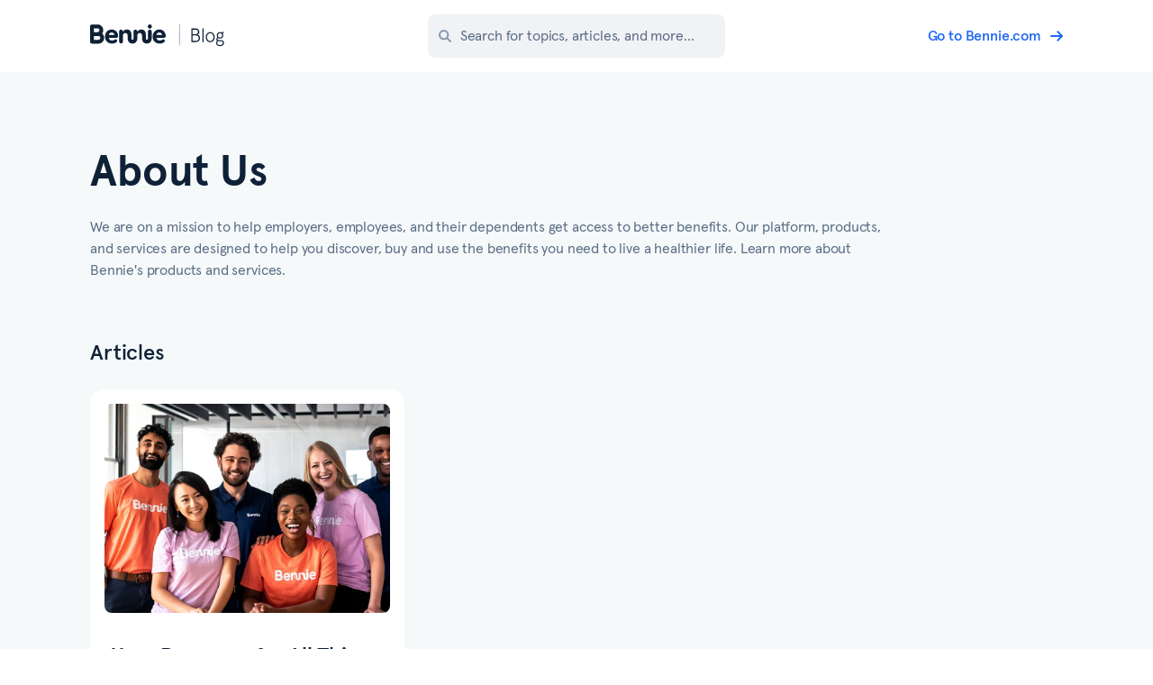

--- FILE ---
content_type: text/html; charset=utf-8
request_url: https://www.bennie.com/blog/topics/about
body_size: 6871
content:
<!DOCTYPE html><html class="no-js" lang="en" itemscope="" itemtype="http://schema.org/WebPage" prefix="og: http://ogp.me/ns#"><head><meta charset="utf-8"><title>Topic: About Us - Bennie</title><meta name="robots" content="index, follow"><meta name="viewport" content="width=device-width,initial-scale=1"><meta name="description" content="We are on a mission to help employers, employees, and their dependents get access to better benefits. Our platform, products, and services are designed to help you discover, buy and use the benefits you need to live a healthier life. Learn more about Bennie's products and services."><meta name="keywords" content=""><meta name="author" content="Bennie"><meta name="referrer" content="no-referrer-when-downgrade"><meta itemprop="name" content="About Us"><meta itemprop="description" content="We are on a mission to help employers, employees, and their dependents get access to better benefits. Our platform, products, and services are designed to help you discover, buy and use the benefits you need to live a healthier life. Learn more about Bennie's products and services."><meta itemprop="url" content="https://www.bennie.com/blog/topics/about"><meta itemprop="keywords" content=""><meta itemprop="image" content="https://images.ctfassets.net/0xmico1wg6et/29Or7z5P9ghdiZwZtQbhE2/ce8ec5994ad38573bb6f27bc174169aa/BennieAppIcon_1024x1024.png?q=85&amp;w=1200&amp;h=630&amp;fit=pad"><meta itemprop="sourceOrganization" content="Bennie"><meta itemprop="inLanguage" content="en-US"><meta name="twitter:card" content="summary"><meta name="twitter:site" content="@BennieHealth"><meta name="twitter:creator" content="@BennieHealth"><meta property="og:locale" content="en_US"><meta property="og:title" content="About Us"><meta property="og:type" content="Category"><meta property="og:url" content="https://www.bennie.com/blog/topics/about"><meta property="og:image" content="https://images.ctfassets.net/0xmico1wg6et/29Or7z5P9ghdiZwZtQbhE2/ce8ec5994ad38573bb6f27bc174169aa/BennieAppIcon_1024x1024.png?q=85&amp;w=1200&amp;h=630&amp;fit=pad"><meta property="og:site_name" content="Bennie"><meta property="og:description" content="We are on a mission to help employers, employees, and their dependents get access to better benefits. Our platform, products, and services are designed to help you discover, buy and use the benefits you need to live a healthier life. Learn more about Bennie's products and services."><link rel="canonical" href="https://www.bennie.com/blog/topics/about"><link rel="apple-touch-icon" sizes="76x76" href="/static/apple-touch-icon.png"><link rel="icon" type="image/png" sizes="32x32" href="/static/favicon-32x32.png"><link rel="icon" type="image/png" sizes="16x16" href="/static/favicon-16x16.png"><link rel="manifest" href="/static/site.webmanifest"><link rel="mask-icon" href="/static/safari-pinned-tab.svg" color="#2d89ef"><meta name="msapplication-TileColor" content="#2b5797"><meta name="theme-color" content="#ffffff"><link rel="dns-prefetch" href="//images.ctfassets.net" crossorigin="anonymous"><link rel="preload" href="/blog-assets/runtime.d809cab1d4d9ad6afc54.js" as="script"><link rel="preload" href="/blog-assets/main.6ba983664be2ce711f7b.js" as="script"><link rel="preload" href="/blog-assets/fonts/2b23c3cb059ecbfaed9b.woff2" as="font" type="font/woff2" crossorigin="anonymous"><link rel="preload" href="/blog-assets/fonts/e03901fe77a15dce74c0.woff2" as="font" type="font/woff2" crossorigin="anonymous"><link rel="preload" href="/blog-assets/fonts/e4e0b8f251089d03afe3.woff2" as="font" type="font/woff2" crossorigin="anonymous"><link rel="preload" href="/blog-assets/fonts/c2471ffe69312b9669b4.woff2" as="font" type="font/woff2" crossorigin="anonymous"><link rel="preload" href="/blog-assets/fonts/2b23c3cb059ecbfaed9b.woff2" as="font" type="font/woff2" crossorigin="anonymous"><link rel="preload" href="/blog-assets/fonts/7ca19fd8d9c2623f7a8b.woff2" as="font" type="font/woff2" crossorigin="anonymous"><style>.focus\:tw--translate-y-3,.group-focus\:tw-rotate-45,.group-hover\:tw-rotate-45,.hover\:tw--translate-y-3,.tw--translate-y-16,.tw-translate-y-0,svg{--tw-translate-x:0;--tw-translate-y:0;--tw-rotate:0;--tw-skew-x:0;--tw-skew-y:0;--tw-scale-x:1;--tw-scale-y:1}.hover\:tw-shadow-1,.splide__arrow,.tw-shadow-1{--tw-ring-offset-shadow:0 0 #0000;--tw-ring-shadow:0 0 #0000;--tw-shadow:0 0 #0000;--tw-shadow-colored:0 0 #0000}*,:after,:before{border:0 solid;box-sizing:border-box}:after,:before{--tw-content:""}:host,html{-webkit-text-size-adjust:100%;font-feature-settings:normal;font-family:Apercu Pro,sans-serif;font-variation-settings:normal;line-height:1.5;tab-size:4}body{line-height:inherit;margin:0}h1,h2,h3{font-size:inherit;font-weight:inherit}a{color:inherit;text-decoration:inherit}input{font-feature-settings:inherit;color:inherit;font-family:inherit;font-size:100%;font-variation-settings:inherit;font-weight:inherit;letter-spacing:inherit;line-height:inherit;margin:0;padding:0}:-moz-focusring{outline:auto}:-moz-ui-invalid{box-shadow:none}::-webkit-inner-spin-button,::-webkit-outer-spin-button{height:auto}[type=search]{-webkit-appearance:textfield;outline-offset:-2px}::-webkit-search-decoration{-webkit-appearance:none}::-webkit-file-upload-button{-webkit-appearance:button;font:inherit}h1,h2,h3,p{margin:0}ul{list-style:none;margin:0;padding:0}img,svg{display:block;vertical-align:middle}img{height:auto;max-width:100%}.tw-container{margin-left:auto;margin-right:auto;max-width:67.5rem;width:calc(100% - 3.125rem)}.tw-sr-only{clip:rect(0,0,0,0);border-width:0;height:1px;margin:-1px;overflow:hidden;padding:0;position:absolute;white-space:nowrap;width:1px}.tw-invisible{visibility:hidden}.tw-fixed{position:fixed}.tw-absolute{position:absolute}.tw-relative{position:relative}.tw-inset-x-0{left:0;right:0}.tw-inset-x-15{left:.9375rem;right:.9375rem}.tw-inset-y-0{bottom:0;top:0}.tw--top-offscreen{top:-10000px}.tw-left-0{left:0}.tw-right-0{right:0}.tw-top-0{top:0}.tw-z-1{z-index:1}.tw-z-50{z-index:50}.tw--mx-8{margin-left:-.5rem;margin-right:-.5rem}.tw-mb-16{margin-bottom:1rem}.tw-mb-18{margin-bottom:1.125rem}.tw-mb-21{margin-bottom:1.3125rem}.tw-mb-24{margin-bottom:1.5rem}.tw-mb-30{margin-bottom:1.875rem}.tw-mb-32{margin-bottom:2rem}.tw-mb-45{margin-bottom:2.8125rem}.tw-mb-64{margin-bottom:4rem}.tw-ml-10{margin-left:.625rem}.tw-ml-3{margin-left:.1875rem}.tw-ml-auto{margin-left:auto}.tw-mr-16{margin-right:1rem}.tw-mt-16{margin-top:1rem}.tw-mt-64{margin-top:4rem}.tw-mt-auto{margin-top:auto}.tw-block{display:block}.tw-inline-block{display:inline-block}.tw-flex{display:flex}.tw-grid{display:grid}.tw-hidden{display:none}.tw-h-100vh{height:100vh}.tw-h-16{height:1rem}.tw-h-48{height:3rem}.tw-h-full{height:100%}.tw-max-h-50vh{max-height:50vh}.tw-w-1\/2{width:50%}.tw-w-1\/4{width:25%}.tw-w-120{width:7.5rem}.tw-w-16{width:1rem}.tw-w-3\/5{width:60%}.tw-w-36{width:2.25rem}.tw-w-48{width:3rem}.tw-w-full{width:100%}.tw-max-w-135{max-width:8.4375rem}.tw-max-w-880{max-width:55rem}.tw-max-w-full{max-width:100%}.tw-max-w-inherit{max-width:inherit}.tw-flex-shrink-0{flex-shrink:0}.tw-flex-grow{flex-grow:1}.tw--translate-y-16{--tw-translate-y:-1rem}.tw--translate-y-16{transform:translate(var(--tw-translate-x),var(--tw-translate-y)) rotate(var(--tw-rotate)) skewX(var(--tw-skew-x)) skewY(var(--tw-skew-y)) scaleX(var(--tw-scale-x)) scaleY(var(--tw-scale-y))}.tw-translate-y-0{--tw-translate-y:0rem}.tw-translate-y-0{transform:translate(var(--tw-translate-x),var(--tw-translate-y)) rotate(var(--tw-rotate)) skewX(var(--tw-skew-x)) skewY(var(--tw-skew-y)) scaleX(var(--tw-scale-x)) scaleY(var(--tw-scale-y))}.tw-appearance-none{-webkit-appearance:none;appearance:none}.tw-flex-col{flex-direction:column}.tw-items-center{align-items:center}.tw-justify-center{justify-content:center}.tw-justify-between{justify-content:space-between}.tw-gap-16{grid-gap:1rem;gap:1rem}.tw-overflow-hidden{overflow:hidden}.tw-overflow-y-auto{overflow-y:auto}.tw-whitespace-nowrap{white-space:nowrap}.tw-rounded-16{border-radius:1rem}.tw-rounded-8{border-radius:.5rem}.tw-rounded-full{border-radius:9999px}.tw-rounded-lg{border-radius:.5rem}.tw-border{border-width:1px}.tw-border-dark{border-color:#0e2137}.tw-bg-dark{background-color:#0e2137}.tw-bg-gray{background-color:#f1f2f6}.tw-bg-gray-light{background-color:#f8f8f8}.tw-bg-snow{background-color:#f6f9fa}.tw-bg-white{background-color:#fff}.tw-bg-white-25pc{background-color:#ffffff40}.tw-bg-shade{background-image:linear-gradient(180deg,#0e213700 18%,#0e2137cc)}.tw-object-cover{object-fit:cover}.tw-p-12{padding:.75rem}.tw-p-24{padding:1.5rem}.tw-p-9{padding:.5625rem}.tw-px-24{padding-left:1.5rem;padding-right:1.5rem}.tw-px-8{padding-left:.5rem;padding-right:.5rem}.tw-py-10{padding-bottom:.625rem;padding-top:.625rem}.tw-py-16{padding-bottom:1rem;padding-top:1rem}.tw-py-80{padding-bottom:5rem;padding-top:5rem}.tw-pb-24{padding-bottom:1.5rem}.tw-pb-32{padding-bottom:2rem}.tw-pl-36{padding-left:2.25rem}.tw-pr-16{padding-right:1rem}.tw-pt-192{padding-top:12rem}.tw-pt-3{padding-top:.1875rem}.tw-text-center{text-align:center}.tw-align-top{vertical-align:top}.tw-font-sans{font-family:Apercu Pro,sans-serif}.tw-text-12{font-size:.75rem}.tw-text-14{font-size:.875rem}.tw-text-16{font-size:1rem}.tw-text-20{font-size:1.25rem}.tw-text-24{font-size:1.5rem}.tw-text-48{font-size:3rem}.tw-font-black{font-weight:900}.tw-font-bold{font-weight:700}.tw-font-medium{font-weight:500}.tw-uppercase{text-transform:uppercase}.tw-leading-24{line-height:1.5rem}.tw-leading-26{line-height:1.625rem}.tw-leading-32{line-height:2rem}.tw-leading-64{line-height:4rem}.tw-leading-none{line-height:1}.tw-leading-normal{line-height:1.5}.tw--tracking-001{letter-spacing:-.01em}.tw-text-dark{color:#0e2137}.tw-text-dark-blue{color:#1e66f6}.tw-text-graphite{color:#3d4e64}.tw-text-graphite-light{color:#5b6e86}.tw-text-white{color:#fff}.tw-antialiased{-webkit-font-smoothing:antialiased;-moz-osx-font-smoothing:grayscale}.tw-opacity-0{opacity:0}.tw-shadow-1{--tw-shadow:0 0 0.625rem 0 #0000001a;--tw-shadow-colored:0 0 0.625rem 0 var(--tw-shadow-color)}.tw-shadow-1{box-shadow:var(--tw-ring-offset-shadow,0 0 #0000),var(--tw-ring-shadow,0 0 #0000),var(--tw-shadow)}.tw-outline-none{outline:2px solid #0000;outline-offset:2px}.tw-translate-z-0{transform:translateZ(0)}.ratio-0\.73{padding-top:73%}.tw-h-100vh{height:calc(var(--vh,1vh)*100)}@font-face{font-display:swap;font-family:Apercu Pro;font-style:normal;font-weight:900;src:local("Apercu Pro Black"),local("ApercuPro-Black"),url(/blog-assets/fonts/c2471ffe69312b9669b4.woff2) format("woff2"),url(/blog-assets/fonts/f6f3f715acec3d648c48.woff) format("woff")}@font-face{font-display:swap;font-family:Apercu Pro;font-style:normal;font-weight:700;src:local("Apercu Pro Bold"),local("ApercuPro-Bold"),url(/blog-assets/fonts/2b23c3cb059ecbfaed9b.woff2) format("woff2"),url(/blog-assets/fonts/d546f411cf13e5f15a3f.woff) format("woff")}@font-face{font-display:swap;font-family:Apercu Pro;font-style:normal;font-weight:300;src:local("Apercu Pro Light"),local("ApercuPro-Light"),url(/blog-assets/fonts/7ca19fd8d9c2623f7a8b.woff2) format("woff2"),url(/blog-assets/fonts/89306352faea1999790a.woff) format("woff")}@font-face{font-display:swap;font-family:Apercu Pro;font-style:normal;font-weight:500;src:local("Apercu Pro Medium"),local("ApercuPro-Medium"),url(/blog-assets/fonts/e4e0b8f251089d03afe3.woff2) format("woff2"),url(/blog-assets/fonts/a6cde0149e4dc1d4a54b.woff) format("woff")}@font-face{font-display:swap;font-family:Apercu Pro;font-style:normal;font-weight:400;src:local("Apercu Pro Regular"),local("ApercuPro-Regular"),url(/blog-assets/fonts/e03901fe77a15dce74c0.woff2) format("woff2"),url(/blog-assets/fonts/a6e1d230535a4fc85860.woff) format("woff")}.lazyload{opacity:0}.no-js .lazyload{display:none}.offers-carousel .splide__arrow{--tw-shadow:0 0.25rem 0.25rem #00000029;--tw-shadow-colored:0 0.25rem 0.25rem var(--tw-shadow-color);align-items:center;background-color:#fff;border-radius:9999px;box-shadow:var(--tw-ring-offset-shadow,0 0 #0000),var(--tw-ring-shadow,0 0 #0000),var(--tw-shadow);color:#0e2137;display:flex;height:3rem;justify-content:center;margin-top:-1.5rem;position:absolute;top:50%;width:3rem;z-index:1}.offers-carousel .splide__arrow--prev{left:-1.5rem}.offers-carousel .splide__arrow--next{right:-1.5rem}.offers-carousel .splide__arrow--next svg{--tw-rotate:180deg;transform:translate(var(--tw-translate-x),var(--tw-translate-y)) rotate(var(--tw-rotate)) skewX(var(--tw-skew-x)) skewY(var(--tw-skew-y)) scaleX(var(--tw-scale-x)) scaleY(var(--tw-scale-y))}.offers-carousel .splide__arrow svg{fill:currentColor}@media (min-width:640px){.sm\:tw-mb-6{margin-bottom:.375rem}.sm\:tw-mr-0{margin-right:0}.sm\:tw-mr-25{margin-right:1.5625rem}.sm\:tw-block{display:block}.sm\:tw-inline{display:inline}.sm\:tw-hidden{display:none}.sm\:tw-w-auto{width:auto}.sm\:tw-px-16{padding-left:1rem;padding-right:1rem}.sm\:tw-pr-0{padding-right:0}.sm\:tw-pt-16{padding-top:1rem}.sm\:tw-text-16{font-size:1rem}.sm\:tw-text-24{font-size:1.5rem}.sm\:tw-leading-32{line-height:2rem}}@media (min-width:768px){.md\:tw-visible{visibility:visible}.md\:tw-relative{position:relative}.md\:tw-inset-0{bottom:0;left:0;right:0;top:0}.md\:tw-mb-0{margin-bottom:0}.md\:tw-ml-0{margin-left:0}.md\:tw-hidden{display:none}.md\:tw-w-1\/2{width:50%}.md\:tw-w-330{width:20.625rem}.md\:tw-max-w-150{max-width:9.375rem}.md\:tw-grid-cols-2{grid-template-columns:repeat(2,minmax(0,1fr))}.md\:tw-py-12{padding-bottom:.75rem;padding-top:.75rem}.md\:tw-pt-96{padding-top:6rem}.md\:tw-opacity-100{opacity:1}}@media (min-width:1024px){.lg\:tw-w-1\/3{width:33.333333%}.lg\:tw-grid-cols-3{grid-template-columns:repeat(3,minmax(0,1fr))}.lg\:tw-pt-192{padding-top:12rem}}@media (min-width:1280px){.xl\:tw-mb-25{margin-bottom:1.5625rem}.xl\:tw-mb-9{margin-bottom:.5625rem}}@media (min-width:1600px){.xxl\:tw-max-w-full{max-width:100%}}</style><link rel="stylesheet" href="/blog-assets/main.574f83d8ca7ebd0b7f09.css" media="print" onload="this.media='all'"><link rel="preload" href="/blog-assets/category-posts.178af23d8cf4be9d29ff.js" as="script"><link rel="preload" href="/blog-assets/featured-offers.9bec3180318ce325a67d.js" as="script"><script type="application/ld+json">{
  "@context": "http://schema.org",
  "@graph": [
    {
      "@type": "Organization",
      "@id": "https://www.bennie.com/#organization",
      "url": "https://www.bennie.com",
      "logo": "https://www.bennie.com/static/favicon-256x256.png",
      "sameAs": [
        "https://twitter.com/BennieHealth",
        "https://www.facebook.com/benniehealth",
        "https://www.linkedin.com/company/benniehealth"
      ]
    },
    {
      "@type": "WebSite",
      "@id": "https://www.bennie.com/#website",
      "url": "https://www.bennie.com",
      "name": "Bennie"
    },
    {
      "@type": "Category",
      "@id": "https://www.bennie.com/#category",
      "url": "https://www.bennie.com/blog/topics/about",
      "name": "About Us"
    }
  ]
}</script><script>(function(html){"use strict";html.classList.remove('no-js');html.classList.add('js');if("ontouchstart" in html)html.classList.add('touch');window.lazySizesConfig=window.lazySizesConfig||{};lazySizesConfig.expand=250;})(document.documentElement);</script></head><body class="id-2dJxLXBkcLQYgffLdAPmL7 tw-antialiased tw-font-sans tw-text-16 tw-leading-normal tw--tracking-001"><header class="tw-py-16 tw-relative tw-z-50"><div class="tw-container"><div class="tw-flex tw-items-center tw-justify-between"><div class="tw-relative tw-mr-16 sm:tw-mr-0"><a class="tw-absolute tw-w-3/5 tw-h-full tw-left-0 tw-z-1" href="/"><span class="tw-sr-only">Bennie</span> </a><a class="tw-absolute tw-w-1/4 tw-h-full tw-right-0 tw-z-1" href="/blog"><span class="tw-sr-only">Bennie Blog</span> </a><span class="tw-relative tw-overflow-hidden tw-inline-block tw-max-w-full tw-align-top tw-max-w-135 md:tw-max-w-150 xxl:tw-max-w-full" style="width:10.688rem"><span class="tw-block" style="padding-top:18.128654970760234%"></span> <img class="tw-absolute tw-max-w-inherit tw-top-0 tw-left-0 tw-object-cover tw-w-full tw-h-full" loading="eager" src="//images.ctfassets.net/0xmico1wg6et/3GTvTVLqkXUdIjjIhZE0Y0/ed266921b9000db5e10d0fdc2dd53958/bennie-blog-logo.svg" width="171" height="31" decoding="async" alt="Bennie Blog Logo"></span></div><div class="tw-ml-auto md:tw-ml-0"><div class="mobile-search-icon md:tw-hidden tw-mr-16 sm:tw-mr-25 tw-cursor-pointer"><svg role="img" aria-hidden="true" width="14" height="14"><use xlink:href="/blog-assets/images/sprite.svg#search"></use></svg></div><div class="search-results-overlay tw-invisible tw-transition-opacity tw-fixed tw-top-0 tw-inset-x-0 tw-h-100vh tw-bg-gray-light tw-opacity-0 tw-z-50"></div><form id="search-form" class="tw-flex tw-items-center tw-transition-all tw-absolute md:tw-relative tw-inset-y-0 tw-inset-x-15 md:tw-inset-0 tw-opacity-0 md:tw-opacity-100 tw-invisible md:tw-visible tw-z-50"><div class="tw-relative tw-flex-grow md:tw-w-330"><div class="search-icon tw-absolute tw-top-0 tw-left-0 tw-w-36 tw-h-full tw-flex tw-justify-center tw-items-center tw-cursor-pointer"><svg class="tw-ml-3" role="img" aria-hidden="true" width="14" height="14"><use xlink:href="/blog-assets/images/sprite.svg#search"></use></svg></div><input class="no-mouse-focus tw-outline-none tw-bg-gray tw-py-10 md:tw-py-12 tw-pl-36 tw-pr-16 tw-rounded-lg tw-text-graphite-light tw-placeholder-16 tw-placeholder-graphite-light tw-leading-24 tw-w-full tw-max-w-full tw-appearance-none" type="search" placeholder="Search for topics, articles, and more..."></div><div class="search-results-holder tw-absolute tw-left-0 tw-w-full tw-mt-16 tw-max-h-50vh tw-overflow-y-auto tw-rounded-16 tw-shadow-1 tw-bg-white tw-p-24 tw--top-offscreen tw-invisible tw-opacity-0 tw--translate-y-16"><div class="no-results tw-text-graphite tw-hidden">No results for '<span class="bad-query"></span>'</div><div class="empty-query tw-text-graphite">What are you looking for?</div><div class="loading-results tw-text-graphite tw-hidden">Searching...</div><ul id="search-results" class=""></ul></div></form></div><div><a href="/" class="tw-text-dark-blue tw-flex tw-font-medium tw-items-center tw-text-14 sm:tw-text-16 tw-leading-none tw-whitespace-nowrap"><span>Go to Bennie.com</span> <svg class="tw-hidden sm:tw-inline tw-ml-10" role="img" aria-hidden="true" width="14" height="12"><use xlink:href="/blog-assets/images/sprite.svg#arrow"></use></svg></a></div></div></div></header><main><section class="tw-bg-snow tw-py-80"><div class="tw-container"><h1 class="tw-font-bold tw-text-dark tw-text-48 tw-leading-64 tw-mb-16">About Us</h1><p class="tw-text-graphite-light tw-leading-24 tw-mb-64 tw-max-w-880">We are on a mission to help employers, employees, and their dependents get access to better benefits. Our platform, products, and services are designed to help you discover, buy and use the benefits you need to live a healthier life. Learn more about Bennie's products and services.</p></div><div class="tw-container"><h2 class="tw-font-medium tw-text-dark tw-text-24 tw-leading-32 tw-mb-24">Articles</h2><div id="category-posts" class="tw-grid md:tw-grid-cols-2 lg:tw-grid-cols-3 tw-gap-16"><article class="tw-bg-white tw-rounded-16 tw-p-12 tw-pb-32 sm:tw-pt-16 sm:tw-px-16 tw-flex tw-flex-col tw-transition tw-duration-250 hover:tw--translate-y-3 hover:tw-shadow-1"><header class="tw-mb-24"><a href="/blog/about-the-bennie-blog" class="tw-block tw-relative tw-mb-32 tw-overflow-hidden tw-rounded-8 ratio-0.73 tw-translate-z-0 tw-bg-snow"><picture><source type="image/webp" srcset="[data-uri] 1w" data-srcset="https://images.ctfassets.net/0xmico1wg6et/6WCXADR7sIZpPCGEi7oK07/d7b61cac2a4ccffd63dcdec3fc63d68e/blog-home-hero_2x.jpg?q=85&amp;fm=webp&amp;w=384 384w, https://images.ctfassets.net/0xmico1wg6et/6WCXADR7sIZpPCGEi7oK07/d7b61cac2a4ccffd63dcdec3fc63d68e/blog-home-hero_2x.jpg?q=85&amp;fm=webp&amp;w=768 768w, https://images.ctfassets.net/0xmico1wg6et/6WCXADR7sIZpPCGEi7oK07/d7b61cac2a4ccffd63dcdec3fc63d68e/blog-home-hero_2x.jpg?q=85&amp;fm=webp&amp;w=1140 1140w, https://images.ctfassets.net/0xmico1wg6et/6WCXADR7sIZpPCGEi7oK07/d7b61cac2a4ccffd63dcdec3fc63d68e/blog-home-hero_2x.jpg?q=85&amp;fm=webp&amp;w=1440 1440w, https://images.ctfassets.net/0xmico1wg6et/6WCXADR7sIZpPCGEi7oK07/d7b61cac2a4ccffd63dcdec3fc63d68e/blog-home-hero_2x.jpg?q=85&amp;fm=webp&amp;w=1536 1536w, https://images.ctfassets.net/0xmico1wg6et/6WCXADR7sIZpPCGEi7oK07/d7b61cac2a4ccffd63dcdec3fc63d68e/blog-home-hero_2x.jpg?q=85&amp;fm=webp&amp;w=1920 1920w, https://images.ctfassets.net/0xmico1wg6et/6WCXADR7sIZpPCGEi7oK07/d7b61cac2a4ccffd63dcdec3fc63d68e/blog-home-hero_2x.jpg?q=85&amp;fm=webp&amp;w=2280 2280w, https://images.ctfassets.net/0xmico1wg6et/6WCXADR7sIZpPCGEi7oK07/d7b61cac2a4ccffd63dcdec3fc63d68e/blog-home-hero_2x.jpg?q=85&amp;fm=webp&amp;w=2880 2880w" sizes="(max-width: 1440px) 100vw, 1440px"><source type="image/jpeg" srcset="[data-uri] 1w" data-srcset="https://images.ctfassets.net/0xmico1wg6et/6WCXADR7sIZpPCGEi7oK07/d7b61cac2a4ccffd63dcdec3fc63d68e/blog-home-hero_2x.jpg?q=85&amp;fm=jpg&amp;w=384 384w, https://images.ctfassets.net/0xmico1wg6et/6WCXADR7sIZpPCGEi7oK07/d7b61cac2a4ccffd63dcdec3fc63d68e/blog-home-hero_2x.jpg?q=85&amp;fm=jpg&amp;w=768 768w, https://images.ctfassets.net/0xmico1wg6et/6WCXADR7sIZpPCGEi7oK07/d7b61cac2a4ccffd63dcdec3fc63d68e/blog-home-hero_2x.jpg?q=85&amp;fm=jpg&amp;w=1140 1140w, https://images.ctfassets.net/0xmico1wg6et/6WCXADR7sIZpPCGEi7oK07/d7b61cac2a4ccffd63dcdec3fc63d68e/blog-home-hero_2x.jpg?q=85&amp;fm=jpg&amp;w=1440 1440w, https://images.ctfassets.net/0xmico1wg6et/6WCXADR7sIZpPCGEi7oK07/d7b61cac2a4ccffd63dcdec3fc63d68e/blog-home-hero_2x.jpg?q=85&amp;fm=jpg&amp;w=1536 1536w, https://images.ctfassets.net/0xmico1wg6et/6WCXADR7sIZpPCGEi7oK07/d7b61cac2a4ccffd63dcdec3fc63d68e/blog-home-hero_2x.jpg?q=85&amp;fm=jpg&amp;w=1920 1920w, https://images.ctfassets.net/0xmico1wg6et/6WCXADR7sIZpPCGEi7oK07/d7b61cac2a4ccffd63dcdec3fc63d68e/blog-home-hero_2x.jpg?q=85&amp;fm=jpg&amp;w=2280 2280w, https://images.ctfassets.net/0xmico1wg6et/6WCXADR7sIZpPCGEi7oK07/d7b61cac2a4ccffd63dcdec3fc63d68e/blog-home-hero_2x.jpg?q=85&amp;fm=jpg&amp;w=2880 2880w" sizes="(max-width: 1440px) 100vw, 1440px"><img class="tw-absolute tw-top-0 tw-left-0 tw-w-full tw-h-full tw-object-cover lazyload" src="[data-uri]" data-src="https://images.ctfassets.net/0xmico1wg6et/6WCXADR7sIZpPCGEi7oK07/d7b61cac2a4ccffd63dcdec3fc63d68e/blog-home-hero_2x.jpg?q=85&amp;fm=jpg&amp;w=1440" width="1440" height="650" loading="lazy" decoding="async" alt="A group of colleagues smiling."></picture><noscript><picture><source type="image/webp" srcset="https://images.ctfassets.net/0xmico1wg6et/6WCXADR7sIZpPCGEi7oK07/d7b61cac2a4ccffd63dcdec3fc63d68e/blog-home-hero_2x.jpg?q=85&fm=webp&w=384 384w, https://images.ctfassets.net/0xmico1wg6et/6WCXADR7sIZpPCGEi7oK07/d7b61cac2a4ccffd63dcdec3fc63d68e/blog-home-hero_2x.jpg?q=85&fm=webp&w=768 768w, https://images.ctfassets.net/0xmico1wg6et/6WCXADR7sIZpPCGEi7oK07/d7b61cac2a4ccffd63dcdec3fc63d68e/blog-home-hero_2x.jpg?q=85&fm=webp&w=1140 1140w, https://images.ctfassets.net/0xmico1wg6et/6WCXADR7sIZpPCGEi7oK07/d7b61cac2a4ccffd63dcdec3fc63d68e/blog-home-hero_2x.jpg?q=85&fm=webp&w=1440 1440w, https://images.ctfassets.net/0xmico1wg6et/6WCXADR7sIZpPCGEi7oK07/d7b61cac2a4ccffd63dcdec3fc63d68e/blog-home-hero_2x.jpg?q=85&fm=webp&w=1536 1536w, https://images.ctfassets.net/0xmico1wg6et/6WCXADR7sIZpPCGEi7oK07/d7b61cac2a4ccffd63dcdec3fc63d68e/blog-home-hero_2x.jpg?q=85&fm=webp&w=1920 1920w, https://images.ctfassets.net/0xmico1wg6et/6WCXADR7sIZpPCGEi7oK07/d7b61cac2a4ccffd63dcdec3fc63d68e/blog-home-hero_2x.jpg?q=85&fm=webp&w=2280 2280w, https://images.ctfassets.net/0xmico1wg6et/6WCXADR7sIZpPCGEi7oK07/d7b61cac2a4ccffd63dcdec3fc63d68e/blog-home-hero_2x.jpg?q=85&fm=webp&w=2880 2880w" sizes="(max-width: 1440px) 100vw, 1440px"><source type="image/jpeg" srcset="https://images.ctfassets.net/0xmico1wg6et/6WCXADR7sIZpPCGEi7oK07/d7b61cac2a4ccffd63dcdec3fc63d68e/blog-home-hero_2x.jpg?q=85&fm=jpg&w=384 384w, https://images.ctfassets.net/0xmico1wg6et/6WCXADR7sIZpPCGEi7oK07/d7b61cac2a4ccffd63dcdec3fc63d68e/blog-home-hero_2x.jpg?q=85&fm=jpg&w=768 768w, https://images.ctfassets.net/0xmico1wg6et/6WCXADR7sIZpPCGEi7oK07/d7b61cac2a4ccffd63dcdec3fc63d68e/blog-home-hero_2x.jpg?q=85&fm=jpg&w=1140 1140w, https://images.ctfassets.net/0xmico1wg6et/6WCXADR7sIZpPCGEi7oK07/d7b61cac2a4ccffd63dcdec3fc63d68e/blog-home-hero_2x.jpg?q=85&fm=jpg&w=1440 1440w, https://images.ctfassets.net/0xmico1wg6et/6WCXADR7sIZpPCGEi7oK07/d7b61cac2a4ccffd63dcdec3fc63d68e/blog-home-hero_2x.jpg?q=85&fm=jpg&w=1536 1536w, https://images.ctfassets.net/0xmico1wg6et/6WCXADR7sIZpPCGEi7oK07/d7b61cac2a4ccffd63dcdec3fc63d68e/blog-home-hero_2x.jpg?q=85&fm=jpg&w=1920 1920w, https://images.ctfassets.net/0xmico1wg6et/6WCXADR7sIZpPCGEi7oK07/d7b61cac2a4ccffd63dcdec3fc63d68e/blog-home-hero_2x.jpg?q=85&fm=jpg&w=2280 2280w, https://images.ctfassets.net/0xmico1wg6et/6WCXADR7sIZpPCGEi7oK07/d7b61cac2a4ccffd63dcdec3fc63d68e/blog-home-hero_2x.jpg?q=85&fm=jpg&w=2880 2880w" sizes="(max-width: 1440px) 100vw, 1440px"><img class="tw-absolute tw-top-0 tw-left-0 tw-w-full tw-h-full tw-object-cover" loading="eager" src="https://images.ctfassets.net/0xmico1wg6et/6WCXADR7sIZpPCGEi7oK07/d7b61cac2a4ccffd63dcdec3fc63d68e/blog-home-hero_2x.jpg?q=85&fm=jpg&w=1440" width="1440" height="650" decoding="async" alt="A group of colleagues smiling."></picture></noscript></a><h3 class="tw-text-dark tw-font-medium tw-text-20 tw-leading-26 sm:tw-text-24 sm:tw-leading-32 tw-px-8"><a href="/blog/about-the-bennie-blog">Your Resource for All Things Benefits, Insurance, and HR</a></h3></header><div class="tw-leading-24 tw-text-graphite-light tw-mb-24 tw-px-8 tw-translate-z-0">We are on a mission to help employers, employees, and their dependents get access to better benefits.</div><footer class="tw-mt-auto tw-text-graphite-light tw-text-12 tw-leading-24 tw-flex tw-px-8 tw-translate-z-0"><div class="tw-w-48 tw-h-48 tw-mr-16 tw-flex"><span class="tw-relative tw-overflow-hidden tw-inline-block tw-max-w-full tw-rounded-full tw-align-top" style="width:7.500rem"><span class="tw-block" style="padding-top:100%"></span><picture><source type="image/webp" srcset="[data-uri] 1w" data-srcset="https://images.ctfassets.net/0xmico1wg6et/x5XLwcgHe82OeIunGB8eb/4747f7cf07bb780c7de8547fab9a7d36/bennie-new-logo.jpeg?q=85&amp;fm=webp&amp;w=120 120w, https://images.ctfassets.net/0xmico1wg6et/x5XLwcgHe82OeIunGB8eb/4747f7cf07bb780c7de8547fab9a7d36/bennie-new-logo.jpeg?q=85&amp;fm=webp&amp;w=240 240w" sizes="(max-width: 120px) 100vw, 120px"><source type="image/jpeg" srcset="[data-uri] 1w" data-srcset="https://images.ctfassets.net/0xmico1wg6et/x5XLwcgHe82OeIunGB8eb/4747f7cf07bb780c7de8547fab9a7d36/bennie-new-logo.jpeg?q=85&amp;fm=jpg&amp;w=120 120w, https://images.ctfassets.net/0xmico1wg6et/x5XLwcgHe82OeIunGB8eb/4747f7cf07bb780c7de8547fab9a7d36/bennie-new-logo.jpeg?q=85&amp;fm=jpg&amp;w=240 240w" sizes="(max-width: 120px) 100vw, 120px"><img class="tw-absolute tw-max-w-inherit tw-top-0 tw-left-0 tw-object-cover tw-w-full tw-h-full lazyload" src="[data-uri]" data-src="https://images.ctfassets.net/0xmico1wg6et/x5XLwcgHe82OeIunGB8eb/4747f7cf07bb780c7de8547fab9a7d36/bennie-new-logo.jpeg?q=85&amp;fm=jpg&amp;w=120" width="120" height="120" loading="lazy" decoding="async" alt="Bennie Logo"></picture><noscript><picture><source type="image/webp" srcset="https://images.ctfassets.net/0xmico1wg6et/x5XLwcgHe82OeIunGB8eb/4747f7cf07bb780c7de8547fab9a7d36/bennie-new-logo.jpeg?q=85&fm=webp&w=120 120w, https://images.ctfassets.net/0xmico1wg6et/x5XLwcgHe82OeIunGB8eb/4747f7cf07bb780c7de8547fab9a7d36/bennie-new-logo.jpeg?q=85&fm=webp&w=240 240w" sizes="(max-width: 120px) 100vw, 120px"><source type="image/jpeg" srcset="https://images.ctfassets.net/0xmico1wg6et/x5XLwcgHe82OeIunGB8eb/4747f7cf07bb780c7de8547fab9a7d36/bennie-new-logo.jpeg?q=85&fm=jpg&w=120 120w, https://images.ctfassets.net/0xmico1wg6et/x5XLwcgHe82OeIunGB8eb/4747f7cf07bb780c7de8547fab9a7d36/bennie-new-logo.jpeg?q=85&fm=jpg&w=240 240w" sizes="(max-width: 120px) 100vw, 120px"><img class="tw-absolute tw-max-w-inherit tw-top-0 tw-left-0 tw-object-cover tw-w-full tw-h-full" loading="eager" src="https://images.ctfassets.net/0xmico1wg6et/x5XLwcgHe82OeIunGB8eb/4747f7cf07bb780c7de8547fab9a7d36/bennie-new-logo.jpeg?q=85&fm=jpg&w=120" width="120" height="120" decoding="async" alt="Bennie Logo"></picture></noscript></span></div><div><p class="tw-font-bold">Team Bennie</p><div><time class="published" datetime="2021-11-01">November 01, 2021</time> <time class="updated tw-hidden" datetime="2024-06-11">June 11, 2024</time></div></div></footer></article></div></div><div class="tw-mt-64"><div class="tw-container"><h2 class="tw-text-24 tw-mb-21 tw-font-medium tw-text-dark tw-text-24 tw-leading-32">Marketplace</h2><div class="offers-carousel tw-text-white tw-relative"><div class="tw-overflow-hidden tw-rounded-16"><div class="splide__track tw--mx-8"><div class="splide__list tw-flex tw-pt-3"><div class="splide__slide tw-px-8 tw-w-full md:tw-w-1/2 lg:tw-w-1/3 tw-flex-shrink-0"><a class="tw-relative tw-rounded-16 tw-overflow-hidden tw-transition tw-duration-250 tw-translate-y-0 hover:tw--translate-y-3 focus:tw--translate-y-3 tw-group tw-flex tw-h-full" href="/blog/marketplace-partners/spot-pet-insurance"><picture><source type="image/webp" srcset="[data-uri] 1w" data-srcset="https://images.ctfassets.net/0xmico1wg6et/5DTLzyVbSHyng8a69dGw93/2507524600d51595752a67e917b9a937/dog_2.jpg?q=85&amp;fm=webp&amp;w=384 384w, https://images.ctfassets.net/0xmico1wg6et/5DTLzyVbSHyng8a69dGw93/2507524600d51595752a67e917b9a937/dog_2.jpg?q=85&amp;fm=webp&amp;w=768 768w, https://images.ctfassets.net/0xmico1wg6et/5DTLzyVbSHyng8a69dGw93/2507524600d51595752a67e917b9a937/dog_2.jpg?q=85&amp;fm=webp&amp;w=960 960w, https://images.ctfassets.net/0xmico1wg6et/5DTLzyVbSHyng8a69dGw93/2507524600d51595752a67e917b9a937/dog_2.jpg?q=85&amp;fm=webp&amp;w=1140 1140w, https://images.ctfassets.net/0xmico1wg6et/5DTLzyVbSHyng8a69dGw93/2507524600d51595752a67e917b9a937/dog_2.jpg?q=85&amp;fm=webp&amp;w=1536 1536w, https://images.ctfassets.net/0xmico1wg6et/5DTLzyVbSHyng8a69dGw93/2507524600d51595752a67e917b9a937/dog_2.jpg?q=85&amp;fm=webp&amp;w=1920 1920w" sizes="(max-width: 960px) 100vw, 960px"><source type="image/jpeg" srcset="[data-uri] 1w" data-srcset="https://images.ctfassets.net/0xmico1wg6et/5DTLzyVbSHyng8a69dGw93/2507524600d51595752a67e917b9a937/dog_2.jpg?q=85&amp;fm=jpg&amp;w=384 384w, https://images.ctfassets.net/0xmico1wg6et/5DTLzyVbSHyng8a69dGw93/2507524600d51595752a67e917b9a937/dog_2.jpg?q=85&amp;fm=jpg&amp;w=768 768w, https://images.ctfassets.net/0xmico1wg6et/5DTLzyVbSHyng8a69dGw93/2507524600d51595752a67e917b9a937/dog_2.jpg?q=85&amp;fm=jpg&amp;w=960 960w, https://images.ctfassets.net/0xmico1wg6et/5DTLzyVbSHyng8a69dGw93/2507524600d51595752a67e917b9a937/dog_2.jpg?q=85&amp;fm=jpg&amp;w=1140 1140w, https://images.ctfassets.net/0xmico1wg6et/5DTLzyVbSHyng8a69dGw93/2507524600d51595752a67e917b9a937/dog_2.jpg?q=85&amp;fm=jpg&amp;w=1536 1536w, https://images.ctfassets.net/0xmico1wg6et/5DTLzyVbSHyng8a69dGw93/2507524600d51595752a67e917b9a937/dog_2.jpg?q=85&amp;fm=jpg&amp;w=1920 1920w" sizes="(max-width: 960px) 100vw, 960px"><img class="tw-absolute tw-top-0 tw-left-0 tw-w-full tw-h-full tw-object-cover tw-translate-z-0 lazyload" src="[data-uri]" data-src="https://images.ctfassets.net/0xmico1wg6et/5DTLzyVbSHyng8a69dGw93/2507524600d51595752a67e917b9a937/dog_2.jpg?q=85&amp;fm=jpg&amp;w=960" width="960" height="640" loading="lazy" decoding="async" alt="dog 2.jpg"></picture><noscript><picture><source type="image/webp" srcset="https://images.ctfassets.net/0xmico1wg6et/5DTLzyVbSHyng8a69dGw93/2507524600d51595752a67e917b9a937/dog_2.jpg?q=85&fm=webp&w=384 384w, https://images.ctfassets.net/0xmico1wg6et/5DTLzyVbSHyng8a69dGw93/2507524600d51595752a67e917b9a937/dog_2.jpg?q=85&fm=webp&w=768 768w, https://images.ctfassets.net/0xmico1wg6et/5DTLzyVbSHyng8a69dGw93/2507524600d51595752a67e917b9a937/dog_2.jpg?q=85&fm=webp&w=960 960w, https://images.ctfassets.net/0xmico1wg6et/5DTLzyVbSHyng8a69dGw93/2507524600d51595752a67e917b9a937/dog_2.jpg?q=85&fm=webp&w=1140 1140w, https://images.ctfassets.net/0xmico1wg6et/5DTLzyVbSHyng8a69dGw93/2507524600d51595752a67e917b9a937/dog_2.jpg?q=85&fm=webp&w=1536 1536w, https://images.ctfassets.net/0xmico1wg6et/5DTLzyVbSHyng8a69dGw93/2507524600d51595752a67e917b9a937/dog_2.jpg?q=85&fm=webp&w=1920 1920w" sizes="(max-width: 960px) 100vw, 960px"><source type="image/jpeg" srcset="https://images.ctfassets.net/0xmico1wg6et/5DTLzyVbSHyng8a69dGw93/2507524600d51595752a67e917b9a937/dog_2.jpg?q=85&fm=jpg&w=384 384w, https://images.ctfassets.net/0xmico1wg6et/5DTLzyVbSHyng8a69dGw93/2507524600d51595752a67e917b9a937/dog_2.jpg?q=85&fm=jpg&w=768 768w, https://images.ctfassets.net/0xmico1wg6et/5DTLzyVbSHyng8a69dGw93/2507524600d51595752a67e917b9a937/dog_2.jpg?q=85&fm=jpg&w=960 960w, https://images.ctfassets.net/0xmico1wg6et/5DTLzyVbSHyng8a69dGw93/2507524600d51595752a67e917b9a937/dog_2.jpg?q=85&fm=jpg&w=1140 1140w, https://images.ctfassets.net/0xmico1wg6et/5DTLzyVbSHyng8a69dGw93/2507524600d51595752a67e917b9a937/dog_2.jpg?q=85&fm=jpg&w=1536 1536w, https://images.ctfassets.net/0xmico1wg6et/5DTLzyVbSHyng8a69dGw93/2507524600d51595752a67e917b9a937/dog_2.jpg?q=85&fm=jpg&w=1920 1920w" sizes="(max-width: 960px) 100vw, 960px"><img class="tw-absolute tw-top-0 tw-left-0 tw-w-full tw-h-full tw-object-cover tw-translate-z-0" loading="eager" src="https://images.ctfassets.net/0xmico1wg6et/5DTLzyVbSHyng8a69dGw93/2507524600d51595752a67e917b9a937/dog_2.jpg?q=85&fm=jpg&w=960" width="960" height="640" decoding="async" alt="dog 2.jpg"></picture></noscript><div class="tw-pt-192 md:tw-pt-96 lg:tw-pt-192 tw-px-24 tw-pb-24 tw-bg-shade tw-flex tw-flex-col tw-relative tw-translate-z-0 tw-w-full"><h3 class="tw-text-24 tw-leading-32 tw-font-medium tw-mb-24">Spot Pet Insurance</h3><div class="tw-mt-auto tw-flex tw-items-center tw-font-medium"><div class="tw-mr-16 tw-bg-white-25pc tw-w-48 tw-h-48 tw-rounded-full tw-flex tw-items-center tw-justify-center"><svg class="tw-w-16 tw-h-16 tw-transition-transform tw-duration-250 group-hover:tw-rotate-45 group-focus:tw-rotate-45" role="img" aria-hidden="true" width="16" height="16"><use xlink:href="/blog-assets/images/sprite.svg#arrow-45"></use></svg></div>View More</div></div></a></div><div class="splide__slide tw-px-8 tw-w-full md:tw-w-1/2 lg:tw-w-1/3 tw-flex-shrink-0"><a class="tw-relative tw-rounded-16 tw-overflow-hidden tw-transition tw-duration-250 tw-translate-y-0 hover:tw--translate-y-3 focus:tw--translate-y-3 tw-group tw-flex tw-h-full" href="/blog/marketplace-partners/savvi-financial"><picture><source type="image/webp" srcset="[data-uri] 1w" data-srcset="https://images.ctfassets.net/0xmico1wg6et/2NViBt9RAV96AAEBtc3qZs/211cc7ee57d3a80636d871bd2196e2c4/family_having_fun-min.jpg?q=85&amp;fm=webp&amp;w=384 384w, https://images.ctfassets.net/0xmico1wg6et/2NViBt9RAV96AAEBtc3qZs/211cc7ee57d3a80636d871bd2196e2c4/family_having_fun-min.jpg?q=85&amp;fm=webp&amp;w=768 768w, https://images.ctfassets.net/0xmico1wg6et/2NViBt9RAV96AAEBtc3qZs/211cc7ee57d3a80636d871bd2196e2c4/family_having_fun-min.jpg?q=85&amp;fm=webp&amp;w=1061 1061w, https://images.ctfassets.net/0xmico1wg6et/2NViBt9RAV96AAEBtc3qZs/211cc7ee57d3a80636d871bd2196e2c4/family_having_fun-min.jpg?q=85&amp;fm=webp&amp;w=1140 1140w, https://images.ctfassets.net/0xmico1wg6et/2NViBt9RAV96AAEBtc3qZs/211cc7ee57d3a80636d871bd2196e2c4/family_having_fun-min.jpg?q=85&amp;fm=webp&amp;w=1536 1536w, https://images.ctfassets.net/0xmico1wg6et/2NViBt9RAV96AAEBtc3qZs/211cc7ee57d3a80636d871bd2196e2c4/family_having_fun-min.jpg?q=85&amp;fm=webp&amp;w=1920 1920w, https://images.ctfassets.net/0xmico1wg6et/2NViBt9RAV96AAEBtc3qZs/211cc7ee57d3a80636d871bd2196e2c4/family_having_fun-min.jpg?q=85&amp;fm=webp&amp;w=2121 2121w" sizes="(max-width: 1061px) 100vw, 1061px"><source type="image/jpeg" srcset="[data-uri] 1w" data-srcset="https://images.ctfassets.net/0xmico1wg6et/2NViBt9RAV96AAEBtc3qZs/211cc7ee57d3a80636d871bd2196e2c4/family_having_fun-min.jpg?q=85&amp;fm=jpg&amp;w=384 384w, https://images.ctfassets.net/0xmico1wg6et/2NViBt9RAV96AAEBtc3qZs/211cc7ee57d3a80636d871bd2196e2c4/family_having_fun-min.jpg?q=85&amp;fm=jpg&amp;w=768 768w, https://images.ctfassets.net/0xmico1wg6et/2NViBt9RAV96AAEBtc3qZs/211cc7ee57d3a80636d871bd2196e2c4/family_having_fun-min.jpg?q=85&amp;fm=jpg&amp;w=1061 1061w, https://images.ctfassets.net/0xmico1wg6et/2NViBt9RAV96AAEBtc3qZs/211cc7ee57d3a80636d871bd2196e2c4/family_having_fun-min.jpg?q=85&amp;fm=jpg&amp;w=1140 1140w, https://images.ctfassets.net/0xmico1wg6et/2NViBt9RAV96AAEBtc3qZs/211cc7ee57d3a80636d871bd2196e2c4/family_having_fun-min.jpg?q=85&amp;fm=jpg&amp;w=1536 1536w, https://images.ctfassets.net/0xmico1wg6et/2NViBt9RAV96AAEBtc3qZs/211cc7ee57d3a80636d871bd2196e2c4/family_having_fun-min.jpg?q=85&amp;fm=jpg&amp;w=1920 1920w, https://images.ctfassets.net/0xmico1wg6et/2NViBt9RAV96AAEBtc3qZs/211cc7ee57d3a80636d871bd2196e2c4/family_having_fun-min.jpg?q=85&amp;fm=jpg&amp;w=2121 2121w" sizes="(max-width: 1061px) 100vw, 1061px"><img class="tw-absolute tw-top-0 tw-left-0 tw-w-full tw-h-full tw-object-cover tw-translate-z-0 lazyload" src="[data-uri]" data-src="https://images.ctfassets.net/0xmico1wg6et/2NViBt9RAV96AAEBtc3qZs/211cc7ee57d3a80636d871bd2196e2c4/family_having_fun-min.jpg?q=85&amp;fm=jpg&amp;w=1061" width="1061" height="707" loading="lazy" decoding="async" alt="family having fun-min.jpg"></picture><noscript><picture><source type="image/webp" srcset="https://images.ctfassets.net/0xmico1wg6et/2NViBt9RAV96AAEBtc3qZs/211cc7ee57d3a80636d871bd2196e2c4/family_having_fun-min.jpg?q=85&fm=webp&w=384 384w, https://images.ctfassets.net/0xmico1wg6et/2NViBt9RAV96AAEBtc3qZs/211cc7ee57d3a80636d871bd2196e2c4/family_having_fun-min.jpg?q=85&fm=webp&w=768 768w, https://images.ctfassets.net/0xmico1wg6et/2NViBt9RAV96AAEBtc3qZs/211cc7ee57d3a80636d871bd2196e2c4/family_having_fun-min.jpg?q=85&fm=webp&w=1061 1061w, https://images.ctfassets.net/0xmico1wg6et/2NViBt9RAV96AAEBtc3qZs/211cc7ee57d3a80636d871bd2196e2c4/family_having_fun-min.jpg?q=85&fm=webp&w=1140 1140w, https://images.ctfassets.net/0xmico1wg6et/2NViBt9RAV96AAEBtc3qZs/211cc7ee57d3a80636d871bd2196e2c4/family_having_fun-min.jpg?q=85&fm=webp&w=1536 1536w, https://images.ctfassets.net/0xmico1wg6et/2NViBt9RAV96AAEBtc3qZs/211cc7ee57d3a80636d871bd2196e2c4/family_having_fun-min.jpg?q=85&fm=webp&w=1920 1920w, https://images.ctfassets.net/0xmico1wg6et/2NViBt9RAV96AAEBtc3qZs/211cc7ee57d3a80636d871bd2196e2c4/family_having_fun-min.jpg?q=85&fm=webp&w=2121 2121w" sizes="(max-width: 1061px) 100vw, 1061px"><source type="image/jpeg" srcset="https://images.ctfassets.net/0xmico1wg6et/2NViBt9RAV96AAEBtc3qZs/211cc7ee57d3a80636d871bd2196e2c4/family_having_fun-min.jpg?q=85&fm=jpg&w=384 384w, https://images.ctfassets.net/0xmico1wg6et/2NViBt9RAV96AAEBtc3qZs/211cc7ee57d3a80636d871bd2196e2c4/family_having_fun-min.jpg?q=85&fm=jpg&w=768 768w, https://images.ctfassets.net/0xmico1wg6et/2NViBt9RAV96AAEBtc3qZs/211cc7ee57d3a80636d871bd2196e2c4/family_having_fun-min.jpg?q=85&fm=jpg&w=1061 1061w, https://images.ctfassets.net/0xmico1wg6et/2NViBt9RAV96AAEBtc3qZs/211cc7ee57d3a80636d871bd2196e2c4/family_having_fun-min.jpg?q=85&fm=jpg&w=1140 1140w, https://images.ctfassets.net/0xmico1wg6et/2NViBt9RAV96AAEBtc3qZs/211cc7ee57d3a80636d871bd2196e2c4/family_having_fun-min.jpg?q=85&fm=jpg&w=1536 1536w, https://images.ctfassets.net/0xmico1wg6et/2NViBt9RAV96AAEBtc3qZs/211cc7ee57d3a80636d871bd2196e2c4/family_having_fun-min.jpg?q=85&fm=jpg&w=1920 1920w, https://images.ctfassets.net/0xmico1wg6et/2NViBt9RAV96AAEBtc3qZs/211cc7ee57d3a80636d871bd2196e2c4/family_having_fun-min.jpg?q=85&fm=jpg&w=2121 2121w" sizes="(max-width: 1061px) 100vw, 1061px"><img class="tw-absolute tw-top-0 tw-left-0 tw-w-full tw-h-full tw-object-cover tw-translate-z-0" loading="eager" src="https://images.ctfassets.net/0xmico1wg6et/2NViBt9RAV96AAEBtc3qZs/211cc7ee57d3a80636d871bd2196e2c4/family_having_fun-min.jpg?q=85&fm=jpg&w=1061" width="1061" height="707" decoding="async" alt="family having fun-min.jpg"></picture></noscript><div class="tw-pt-192 md:tw-pt-96 lg:tw-pt-192 tw-px-24 tw-pb-24 tw-bg-shade tw-flex tw-flex-col tw-relative tw-translate-z-0 tw-w-full"><h3 class="tw-text-24 tw-leading-32 tw-font-medium tw-mb-24">SAVVI Financial</h3><div class="tw-mt-auto tw-flex tw-items-center tw-font-medium"><div class="tw-mr-16 tw-bg-white-25pc tw-w-48 tw-h-48 tw-rounded-full tw-flex tw-items-center tw-justify-center"><svg class="tw-w-16 tw-h-16 tw-transition-transform tw-duration-250 group-hover:tw-rotate-45 group-focus:tw-rotate-45" role="img" aria-hidden="true" width="16" height="16"><use xlink:href="/blog-assets/images/sprite.svg#arrow-45"></use></svg></div>View More</div></div></a></div><div class="splide__slide tw-px-8 tw-w-full md:tw-w-1/2 lg:tw-w-1/3 tw-flex-shrink-0"><a class="tw-relative tw-rounded-16 tw-overflow-hidden tw-transition tw-duration-250 tw-translate-y-0 hover:tw--translate-y-3 focus:tw--translate-y-3 tw-group tw-flex tw-h-full" href="/blog/marketplace-partners/partner-crisis-text-line"><picture><source type="image/webp" srcset="[data-uri] 1w" data-srcset="https://images.ctfassets.net/0xmico1wg6et/4JgVJSrtPLmfZf6A5upT9a/955d8fd8b691f3cccb3a07bf741c1d34/emin-baycan-o3c95mRLJAc-unsplash.jpg?q=85&amp;fm=webp&amp;w=384 384w, https://images.ctfassets.net/0xmico1wg6et/4JgVJSrtPLmfZf6A5upT9a/955d8fd8b691f3cccb3a07bf741c1d34/emin-baycan-o3c95mRLJAc-unsplash.jpg?q=85&amp;fm=webp&amp;w=768 768w, https://images.ctfassets.net/0xmico1wg6et/4JgVJSrtPLmfZf6A5upT9a/955d8fd8b691f3cccb3a07bf741c1d34/emin-baycan-o3c95mRLJAc-unsplash.jpg?q=85&amp;fm=webp&amp;w=1140 1140w, https://images.ctfassets.net/0xmico1wg6et/4JgVJSrtPLmfZf6A5upT9a/955d8fd8b691f3cccb3a07bf741c1d34/emin-baycan-o3c95mRLJAc-unsplash.jpg?q=85&amp;fm=webp&amp;w=1440 1440w, https://images.ctfassets.net/0xmico1wg6et/4JgVJSrtPLmfZf6A5upT9a/955d8fd8b691f3cccb3a07bf741c1d34/emin-baycan-o3c95mRLJAc-unsplash.jpg?q=85&amp;fm=webp&amp;w=1536 1536w, https://images.ctfassets.net/0xmico1wg6et/4JgVJSrtPLmfZf6A5upT9a/955d8fd8b691f3cccb3a07bf741c1d34/emin-baycan-o3c95mRLJAc-unsplash.jpg?q=85&amp;fm=webp&amp;w=1920 1920w, https://images.ctfassets.net/0xmico1wg6et/4JgVJSrtPLmfZf6A5upT9a/955d8fd8b691f3cccb3a07bf741c1d34/emin-baycan-o3c95mRLJAc-unsplash.jpg?q=85&amp;fm=webp&amp;w=2280 2280w, https://images.ctfassets.net/0xmico1wg6et/4JgVJSrtPLmfZf6A5upT9a/955d8fd8b691f3cccb3a07bf741c1d34/emin-baycan-o3c95mRLJAc-unsplash.jpg?q=85&amp;fm=webp&amp;w=2880 2880w" sizes="(max-width: 1440px) 100vw, 1440px"><source type="image/jpeg" srcset="[data-uri] 1w" data-srcset="https://images.ctfassets.net/0xmico1wg6et/4JgVJSrtPLmfZf6A5upT9a/955d8fd8b691f3cccb3a07bf741c1d34/emin-baycan-o3c95mRLJAc-unsplash.jpg?q=85&amp;fm=jpg&amp;w=384 384w, https://images.ctfassets.net/0xmico1wg6et/4JgVJSrtPLmfZf6A5upT9a/955d8fd8b691f3cccb3a07bf741c1d34/emin-baycan-o3c95mRLJAc-unsplash.jpg?q=85&amp;fm=jpg&amp;w=768 768w, https://images.ctfassets.net/0xmico1wg6et/4JgVJSrtPLmfZf6A5upT9a/955d8fd8b691f3cccb3a07bf741c1d34/emin-baycan-o3c95mRLJAc-unsplash.jpg?q=85&amp;fm=jpg&amp;w=1140 1140w, https://images.ctfassets.net/0xmico1wg6et/4JgVJSrtPLmfZf6A5upT9a/955d8fd8b691f3cccb3a07bf741c1d34/emin-baycan-o3c95mRLJAc-unsplash.jpg?q=85&amp;fm=jpg&amp;w=1440 1440w, https://images.ctfassets.net/0xmico1wg6et/4JgVJSrtPLmfZf6A5upT9a/955d8fd8b691f3cccb3a07bf741c1d34/emin-baycan-o3c95mRLJAc-unsplash.jpg?q=85&amp;fm=jpg&amp;w=1536 1536w, https://images.ctfassets.net/0xmico1wg6et/4JgVJSrtPLmfZf6A5upT9a/955d8fd8b691f3cccb3a07bf741c1d34/emin-baycan-o3c95mRLJAc-unsplash.jpg?q=85&amp;fm=jpg&amp;w=1920 1920w, https://images.ctfassets.net/0xmico1wg6et/4JgVJSrtPLmfZf6A5upT9a/955d8fd8b691f3cccb3a07bf741c1d34/emin-baycan-o3c95mRLJAc-unsplash.jpg?q=85&amp;fm=jpg&amp;w=2280 2280w, https://images.ctfassets.net/0xmico1wg6et/4JgVJSrtPLmfZf6A5upT9a/955d8fd8b691f3cccb3a07bf741c1d34/emin-baycan-o3c95mRLJAc-unsplash.jpg?q=85&amp;fm=jpg&amp;w=2880 2880w" sizes="(max-width: 1440px) 100vw, 1440px"><img class="tw-absolute tw-top-0 tw-left-0 tw-w-full tw-h-full tw-object-cover tw-translate-z-0 lazyload" src="[data-uri]" data-src="https://images.ctfassets.net/0xmico1wg6et/4JgVJSrtPLmfZf6A5upT9a/955d8fd8b691f3cccb3a07bf741c1d34/emin-baycan-o3c95mRLJAc-unsplash.jpg?q=85&amp;fm=jpg&amp;w=1440" width="1440" height="1075" loading="lazy" decoding="async" alt="emin-baycan-o3c95mRLJAc-unsplash.jpg"></picture><noscript><picture><source type="image/webp" srcset="https://images.ctfassets.net/0xmico1wg6et/4JgVJSrtPLmfZf6A5upT9a/955d8fd8b691f3cccb3a07bf741c1d34/emin-baycan-o3c95mRLJAc-unsplash.jpg?q=85&fm=webp&w=384 384w, https://images.ctfassets.net/0xmico1wg6et/4JgVJSrtPLmfZf6A5upT9a/955d8fd8b691f3cccb3a07bf741c1d34/emin-baycan-o3c95mRLJAc-unsplash.jpg?q=85&fm=webp&w=768 768w, https://images.ctfassets.net/0xmico1wg6et/4JgVJSrtPLmfZf6A5upT9a/955d8fd8b691f3cccb3a07bf741c1d34/emin-baycan-o3c95mRLJAc-unsplash.jpg?q=85&fm=webp&w=1140 1140w, https://images.ctfassets.net/0xmico1wg6et/4JgVJSrtPLmfZf6A5upT9a/955d8fd8b691f3cccb3a07bf741c1d34/emin-baycan-o3c95mRLJAc-unsplash.jpg?q=85&fm=webp&w=1440 1440w, https://images.ctfassets.net/0xmico1wg6et/4JgVJSrtPLmfZf6A5upT9a/955d8fd8b691f3cccb3a07bf741c1d34/emin-baycan-o3c95mRLJAc-unsplash.jpg?q=85&fm=webp&w=1536 1536w, https://images.ctfassets.net/0xmico1wg6et/4JgVJSrtPLmfZf6A5upT9a/955d8fd8b691f3cccb3a07bf741c1d34/emin-baycan-o3c95mRLJAc-unsplash.jpg?q=85&fm=webp&w=1920 1920w, https://images.ctfassets.net/0xmico1wg6et/4JgVJSrtPLmfZf6A5upT9a/955d8fd8b691f3cccb3a07bf741c1d34/emin-baycan-o3c95mRLJAc-unsplash.jpg?q=85&fm=webp&w=2280 2280w, https://images.ctfassets.net/0xmico1wg6et/4JgVJSrtPLmfZf6A5upT9a/955d8fd8b691f3cccb3a07bf741c1d34/emin-baycan-o3c95mRLJAc-unsplash.jpg?q=85&fm=webp&w=2880 2880w" sizes="(max-width: 1440px) 100vw, 1440px"><source type="image/jpeg" srcset="https://images.ctfassets.net/0xmico1wg6et/4JgVJSrtPLmfZf6A5upT9a/955d8fd8b691f3cccb3a07bf741c1d34/emin-baycan-o3c95mRLJAc-unsplash.jpg?q=85&fm=jpg&w=384 384w, https://images.ctfassets.net/0xmico1wg6et/4JgVJSrtPLmfZf6A5upT9a/955d8fd8b691f3cccb3a07bf741c1d34/emin-baycan-o3c95mRLJAc-unsplash.jpg?q=85&fm=jpg&w=768 768w, https://images.ctfassets.net/0xmico1wg6et/4JgVJSrtPLmfZf6A5upT9a/955d8fd8b691f3cccb3a07bf741c1d34/emin-baycan-o3c95mRLJAc-unsplash.jpg?q=85&fm=jpg&w=1140 1140w, https://images.ctfassets.net/0xmico1wg6et/4JgVJSrtPLmfZf6A5upT9a/955d8fd8b691f3cccb3a07bf741c1d34/emin-baycan-o3c95mRLJAc-unsplash.jpg?q=85&fm=jpg&w=1440 1440w, https://images.ctfassets.net/0xmico1wg6et/4JgVJSrtPLmfZf6A5upT9a/955d8fd8b691f3cccb3a07bf741c1d34/emin-baycan-o3c95mRLJAc-unsplash.jpg?q=85&fm=jpg&w=1536 1536w, https://images.ctfassets.net/0xmico1wg6et/4JgVJSrtPLmfZf6A5upT9a/955d8fd8b691f3cccb3a07bf741c1d34/emin-baycan-o3c95mRLJAc-unsplash.jpg?q=85&fm=jpg&w=1920 1920w, https://images.ctfassets.net/0xmico1wg6et/4JgVJSrtPLmfZf6A5upT9a/955d8fd8b691f3cccb3a07bf741c1d34/emin-baycan-o3c95mRLJAc-unsplash.jpg?q=85&fm=jpg&w=2280 2280w, https://images.ctfassets.net/0xmico1wg6et/4JgVJSrtPLmfZf6A5upT9a/955d8fd8b691f3cccb3a07bf741c1d34/emin-baycan-o3c95mRLJAc-unsplash.jpg?q=85&fm=jpg&w=2880 2880w" sizes="(max-width: 1440px) 100vw, 1440px"><img class="tw-absolute tw-top-0 tw-left-0 tw-w-full tw-h-full tw-object-cover tw-translate-z-0" loading="eager" src="https://images.ctfassets.net/0xmico1wg6et/4JgVJSrtPLmfZf6A5upT9a/955d8fd8b691f3cccb3a07bf741c1d34/emin-baycan-o3c95mRLJAc-unsplash.jpg?q=85&fm=jpg&w=1440" width="1440" height="1075" decoding="async" alt="emin-baycan-o3c95mRLJAc-unsplash.jpg"></picture></noscript><div class="tw-pt-192 md:tw-pt-96 lg:tw-pt-192 tw-px-24 tw-pb-24 tw-bg-shade tw-flex tw-flex-col tw-relative tw-translate-z-0 tw-w-full"><h3 class="tw-text-24 tw-leading-32 tw-font-medium tw-mb-24">Crisis Text Line</h3><div class="tw-mt-auto tw-flex tw-items-center tw-font-medium"><div class="tw-mr-16 tw-bg-white-25pc tw-w-48 tw-h-48 tw-rounded-full tw-flex tw-items-center tw-justify-center"><svg class="tw-w-16 tw-h-16 tw-transition-transform tw-duration-250 group-hover:tw-rotate-45 group-focus:tw-rotate-45" role="img" aria-hidden="true" width="16" height="16"><use xlink:href="/blog-assets/images/sprite.svg#arrow-45"></use></svg></div>View More</div></div></a></div><div class="splide__slide tw-px-8 tw-w-full md:tw-w-1/2 lg:tw-w-1/3 tw-flex-shrink-0"><a class="tw-relative tw-rounded-16 tw-overflow-hidden tw-transition tw-duration-250 tw-translate-y-0 hover:tw--translate-y-3 focus:tw--translate-y-3 tw-group tw-flex tw-h-full" href="/blog/marketplace-partners/lively"><picture><source type="image/webp" srcset="[data-uri] 1w" data-srcset="https://images.ctfassets.net/0xmico1wg6et/4KvU8gOo9geS11tvWZpHHP/8dbf2891c6661d890f2495cab609f1d6/a_woman_working_on_the_computer.jpg?q=85&amp;fm=webp&amp;w=384 384w, https://images.ctfassets.net/0xmico1wg6et/4KvU8gOo9geS11tvWZpHHP/8dbf2891c6661d890f2495cab609f1d6/a_woman_working_on_the_computer.jpg?q=85&amp;fm=webp&amp;w=768 768w, https://images.ctfassets.net/0xmico1wg6et/4KvU8gOo9geS11tvWZpHHP/8dbf2891c6661d890f2495cab609f1d6/a_woman_working_on_the_computer.jpg?q=85&amp;fm=webp&amp;w=1041 1041w, https://images.ctfassets.net/0xmico1wg6et/4KvU8gOo9geS11tvWZpHHP/8dbf2891c6661d890f2495cab609f1d6/a_woman_working_on_the_computer.jpg?q=85&amp;fm=webp&amp;w=1140 1140w, https://images.ctfassets.net/0xmico1wg6et/4KvU8gOo9geS11tvWZpHHP/8dbf2891c6661d890f2495cab609f1d6/a_woman_working_on_the_computer.jpg?q=85&amp;fm=webp&amp;w=1536 1536w, https://images.ctfassets.net/0xmico1wg6et/4KvU8gOo9geS11tvWZpHHP/8dbf2891c6661d890f2495cab609f1d6/a_woman_working_on_the_computer.jpg?q=85&amp;fm=webp&amp;w=1920 1920w, https://images.ctfassets.net/0xmico1wg6et/4KvU8gOo9geS11tvWZpHHP/8dbf2891c6661d890f2495cab609f1d6/a_woman_working_on_the_computer.jpg?q=85&amp;fm=webp&amp;w=2081 2081w" sizes="(max-width: 1041px) 100vw, 1041px"><source type="image/jpeg" srcset="[data-uri] 1w" data-srcset="https://images.ctfassets.net/0xmico1wg6et/4KvU8gOo9geS11tvWZpHHP/8dbf2891c6661d890f2495cab609f1d6/a_woman_working_on_the_computer.jpg?q=85&amp;fm=jpg&amp;w=384 384w, https://images.ctfassets.net/0xmico1wg6et/4KvU8gOo9geS11tvWZpHHP/8dbf2891c6661d890f2495cab609f1d6/a_woman_working_on_the_computer.jpg?q=85&amp;fm=jpg&amp;w=768 768w, https://images.ctfassets.net/0xmico1wg6et/4KvU8gOo9geS11tvWZpHHP/8dbf2891c6661d890f2495cab609f1d6/a_woman_working_on_the_computer.jpg?q=85&amp;fm=jpg&amp;w=1041 1041w, https://images.ctfassets.net/0xmico1wg6et/4KvU8gOo9geS11tvWZpHHP/8dbf2891c6661d890f2495cab609f1d6/a_woman_working_on_the_computer.jpg?q=85&amp;fm=jpg&amp;w=1140 1140w, https://images.ctfassets.net/0xmico1wg6et/4KvU8gOo9geS11tvWZpHHP/8dbf2891c6661d890f2495cab609f1d6/a_woman_working_on_the_computer.jpg?q=85&amp;fm=jpg&amp;w=1536 1536w, https://images.ctfassets.net/0xmico1wg6et/4KvU8gOo9geS11tvWZpHHP/8dbf2891c6661d890f2495cab609f1d6/a_woman_working_on_the_computer.jpg?q=85&amp;fm=jpg&amp;w=1920 1920w, https://images.ctfassets.net/0xmico1wg6et/4KvU8gOo9geS11tvWZpHHP/8dbf2891c6661d890f2495cab609f1d6/a_woman_working_on_the_computer.jpg?q=85&amp;fm=jpg&amp;w=2081 2081w" sizes="(max-width: 1041px) 100vw, 1041px"><img class="tw-absolute tw-top-0 tw-left-0 tw-w-full tw-h-full tw-object-cover tw-translate-z-0 lazyload" src="[data-uri]" data-src="https://images.ctfassets.net/0xmico1wg6et/4KvU8gOo9geS11tvWZpHHP/8dbf2891c6661d890f2495cab609f1d6/a_woman_working_on_the_computer.jpg?q=85&amp;fm=jpg&amp;w=1041" width="1041" height="720" loading="lazy" decoding="async" alt="A woman working on the computer in her home"></picture><noscript><picture><source type="image/webp" srcset="https://images.ctfassets.net/0xmico1wg6et/4KvU8gOo9geS11tvWZpHHP/8dbf2891c6661d890f2495cab609f1d6/a_woman_working_on_the_computer.jpg?q=85&fm=webp&w=384 384w, https://images.ctfassets.net/0xmico1wg6et/4KvU8gOo9geS11tvWZpHHP/8dbf2891c6661d890f2495cab609f1d6/a_woman_working_on_the_computer.jpg?q=85&fm=webp&w=768 768w, https://images.ctfassets.net/0xmico1wg6et/4KvU8gOo9geS11tvWZpHHP/8dbf2891c6661d890f2495cab609f1d6/a_woman_working_on_the_computer.jpg?q=85&fm=webp&w=1041 1041w, https://images.ctfassets.net/0xmico1wg6et/4KvU8gOo9geS11tvWZpHHP/8dbf2891c6661d890f2495cab609f1d6/a_woman_working_on_the_computer.jpg?q=85&fm=webp&w=1140 1140w, https://images.ctfassets.net/0xmico1wg6et/4KvU8gOo9geS11tvWZpHHP/8dbf2891c6661d890f2495cab609f1d6/a_woman_working_on_the_computer.jpg?q=85&fm=webp&w=1536 1536w, https://images.ctfassets.net/0xmico1wg6et/4KvU8gOo9geS11tvWZpHHP/8dbf2891c6661d890f2495cab609f1d6/a_woman_working_on_the_computer.jpg?q=85&fm=webp&w=1920 1920w, https://images.ctfassets.net/0xmico1wg6et/4KvU8gOo9geS11tvWZpHHP/8dbf2891c6661d890f2495cab609f1d6/a_woman_working_on_the_computer.jpg?q=85&fm=webp&w=2081 2081w" sizes="(max-width: 1041px) 100vw, 1041px"><source type="image/jpeg" srcset="https://images.ctfassets.net/0xmico1wg6et/4KvU8gOo9geS11tvWZpHHP/8dbf2891c6661d890f2495cab609f1d6/a_woman_working_on_the_computer.jpg?q=85&fm=jpg&w=384 384w, https://images.ctfassets.net/0xmico1wg6et/4KvU8gOo9geS11tvWZpHHP/8dbf2891c6661d890f2495cab609f1d6/a_woman_working_on_the_computer.jpg?q=85&fm=jpg&w=768 768w, https://images.ctfassets.net/0xmico1wg6et/4KvU8gOo9geS11tvWZpHHP/8dbf2891c6661d890f2495cab609f1d6/a_woman_working_on_the_computer.jpg?q=85&fm=jpg&w=1041 1041w, https://images.ctfassets.net/0xmico1wg6et/4KvU8gOo9geS11tvWZpHHP/8dbf2891c6661d890f2495cab609f1d6/a_woman_working_on_the_computer.jpg?q=85&fm=jpg&w=1140 1140w, https://images.ctfassets.net/0xmico1wg6et/4KvU8gOo9geS11tvWZpHHP/8dbf2891c6661d890f2495cab609f1d6/a_woman_working_on_the_computer.jpg?q=85&fm=jpg&w=1536 1536w, https://images.ctfassets.net/0xmico1wg6et/4KvU8gOo9geS11tvWZpHHP/8dbf2891c6661d890f2495cab609f1d6/a_woman_working_on_the_computer.jpg?q=85&fm=jpg&w=1920 1920w, https://images.ctfassets.net/0xmico1wg6et/4KvU8gOo9geS11tvWZpHHP/8dbf2891c6661d890f2495cab609f1d6/a_woman_working_on_the_computer.jpg?q=85&fm=jpg&w=2081 2081w" sizes="(max-width: 1041px) 100vw, 1041px"><img class="tw-absolute tw-top-0 tw-left-0 tw-w-full tw-h-full tw-object-cover tw-translate-z-0" loading="eager" src="https://images.ctfassets.net/0xmico1wg6et/4KvU8gOo9geS11tvWZpHHP/8dbf2891c6661d890f2495cab609f1d6/a_woman_working_on_the_computer.jpg?q=85&fm=jpg&w=1041" width="1041" height="720" decoding="async" alt="A woman working on the computer in her home"></picture></noscript><div class="tw-pt-192 md:tw-pt-96 lg:tw-pt-192 tw-px-24 tw-pb-24 tw-bg-shade tw-flex tw-flex-col tw-relative tw-translate-z-0 tw-w-full"><h3 class="tw-text-24 tw-leading-32 tw-font-medium tw-mb-24">Lively</h3><div class="tw-mt-auto tw-flex tw-items-center tw-font-medium"><div class="tw-mr-16 tw-bg-white-25pc tw-w-48 tw-h-48 tw-rounded-full tw-flex tw-items-center tw-justify-center"><svg class="tw-w-16 tw-h-16 tw-transition-transform tw-duration-250 group-hover:tw-rotate-45 group-focus:tw-rotate-45" role="img" aria-hidden="true" width="16" height="16"><use xlink:href="/blog-assets/images/sprite.svg#arrow-45"></use></svg></div>View More</div></div></a></div><div class="splide__slide tw-px-8 tw-w-full md:tw-w-1/2 lg:tw-w-1/3 tw-flex-shrink-0"><a class="tw-relative tw-rounded-16 tw-overflow-hidden tw-transition tw-duration-250 tw-translate-y-0 hover:tw--translate-y-3 focus:tw--translate-y-3 tw-group tw-flex tw-h-full" href="/blog/marketplace-partners/classpass"><picture><source type="image/webp" srcset="[data-uri] 1w" data-srcset="https://images.ctfassets.net/0xmico1wg6et/1YlU9igUwTqsWiEURsJOf0/e3fbf63441285b4dedb0aa4c83e78bbc/exercise_group_fitness.jpg?q=85&amp;fm=webp&amp;w=384 384w, https://images.ctfassets.net/0xmico1wg6et/1YlU9igUwTqsWiEURsJOf0/e3fbf63441285b4dedb0aa4c83e78bbc/exercise_group_fitness.jpg?q=85&amp;fm=webp&amp;w=768 768w, https://images.ctfassets.net/0xmico1wg6et/1YlU9igUwTqsWiEURsJOf0/e3fbf63441285b4dedb0aa4c83e78bbc/exercise_group_fitness.jpg?q=85&amp;fm=webp&amp;w=960 960w, https://images.ctfassets.net/0xmico1wg6et/1YlU9igUwTqsWiEURsJOf0/e3fbf63441285b4dedb0aa4c83e78bbc/exercise_group_fitness.jpg?q=85&amp;fm=webp&amp;w=1140 1140w, https://images.ctfassets.net/0xmico1wg6et/1YlU9igUwTqsWiEURsJOf0/e3fbf63441285b4dedb0aa4c83e78bbc/exercise_group_fitness.jpg?q=85&amp;fm=webp&amp;w=1536 1536w, https://images.ctfassets.net/0xmico1wg6et/1YlU9igUwTqsWiEURsJOf0/e3fbf63441285b4dedb0aa4c83e78bbc/exercise_group_fitness.jpg?q=85&amp;fm=webp&amp;w=1920 1920w" sizes="(max-width: 960px) 100vw, 960px"><source type="image/jpeg" srcset="[data-uri] 1w" data-srcset="https://images.ctfassets.net/0xmico1wg6et/1YlU9igUwTqsWiEURsJOf0/e3fbf63441285b4dedb0aa4c83e78bbc/exercise_group_fitness.jpg?q=85&amp;fm=jpg&amp;w=384 384w, https://images.ctfassets.net/0xmico1wg6et/1YlU9igUwTqsWiEURsJOf0/e3fbf63441285b4dedb0aa4c83e78bbc/exercise_group_fitness.jpg?q=85&amp;fm=jpg&amp;w=768 768w, https://images.ctfassets.net/0xmico1wg6et/1YlU9igUwTqsWiEURsJOf0/e3fbf63441285b4dedb0aa4c83e78bbc/exercise_group_fitness.jpg?q=85&amp;fm=jpg&amp;w=960 960w, https://images.ctfassets.net/0xmico1wg6et/1YlU9igUwTqsWiEURsJOf0/e3fbf63441285b4dedb0aa4c83e78bbc/exercise_group_fitness.jpg?q=85&amp;fm=jpg&amp;w=1140 1140w, https://images.ctfassets.net/0xmico1wg6et/1YlU9igUwTqsWiEURsJOf0/e3fbf63441285b4dedb0aa4c83e78bbc/exercise_group_fitness.jpg?q=85&amp;fm=jpg&amp;w=1536 1536w, https://images.ctfassets.net/0xmico1wg6et/1YlU9igUwTqsWiEURsJOf0/e3fbf63441285b4dedb0aa4c83e78bbc/exercise_group_fitness.jpg?q=85&amp;fm=jpg&amp;w=1920 1920w" sizes="(max-width: 960px) 100vw, 960px"><img class="tw-absolute tw-top-0 tw-left-0 tw-w-full tw-h-full tw-object-cover tw-translate-z-0 lazyload" src="[data-uri]" data-src="https://images.ctfassets.net/0xmico1wg6et/1YlU9igUwTqsWiEURsJOf0/e3fbf63441285b4dedb0aa4c83e78bbc/exercise_group_fitness.jpg?q=85&amp;fm=jpg&amp;w=960" width="960" height="540" loading="lazy" decoding="async" alt="A man exercising in a gym"></picture><noscript><picture><source type="image/webp" srcset="https://images.ctfassets.net/0xmico1wg6et/1YlU9igUwTqsWiEURsJOf0/e3fbf63441285b4dedb0aa4c83e78bbc/exercise_group_fitness.jpg?q=85&fm=webp&w=384 384w, https://images.ctfassets.net/0xmico1wg6et/1YlU9igUwTqsWiEURsJOf0/e3fbf63441285b4dedb0aa4c83e78bbc/exercise_group_fitness.jpg?q=85&fm=webp&w=768 768w, https://images.ctfassets.net/0xmico1wg6et/1YlU9igUwTqsWiEURsJOf0/e3fbf63441285b4dedb0aa4c83e78bbc/exercise_group_fitness.jpg?q=85&fm=webp&w=960 960w, https://images.ctfassets.net/0xmico1wg6et/1YlU9igUwTqsWiEURsJOf0/e3fbf63441285b4dedb0aa4c83e78bbc/exercise_group_fitness.jpg?q=85&fm=webp&w=1140 1140w, https://images.ctfassets.net/0xmico1wg6et/1YlU9igUwTqsWiEURsJOf0/e3fbf63441285b4dedb0aa4c83e78bbc/exercise_group_fitness.jpg?q=85&fm=webp&w=1536 1536w, https://images.ctfassets.net/0xmico1wg6et/1YlU9igUwTqsWiEURsJOf0/e3fbf63441285b4dedb0aa4c83e78bbc/exercise_group_fitness.jpg?q=85&fm=webp&w=1920 1920w" sizes="(max-width: 960px) 100vw, 960px"><source type="image/jpeg" srcset="https://images.ctfassets.net/0xmico1wg6et/1YlU9igUwTqsWiEURsJOf0/e3fbf63441285b4dedb0aa4c83e78bbc/exercise_group_fitness.jpg?q=85&fm=jpg&w=384 384w, https://images.ctfassets.net/0xmico1wg6et/1YlU9igUwTqsWiEURsJOf0/e3fbf63441285b4dedb0aa4c83e78bbc/exercise_group_fitness.jpg?q=85&fm=jpg&w=768 768w, https://images.ctfassets.net/0xmico1wg6et/1YlU9igUwTqsWiEURsJOf0/e3fbf63441285b4dedb0aa4c83e78bbc/exercise_group_fitness.jpg?q=85&fm=jpg&w=960 960w, https://images.ctfassets.net/0xmico1wg6et/1YlU9igUwTqsWiEURsJOf0/e3fbf63441285b4dedb0aa4c83e78bbc/exercise_group_fitness.jpg?q=85&fm=jpg&w=1140 1140w, https://images.ctfassets.net/0xmico1wg6et/1YlU9igUwTqsWiEURsJOf0/e3fbf63441285b4dedb0aa4c83e78bbc/exercise_group_fitness.jpg?q=85&fm=jpg&w=1536 1536w, https://images.ctfassets.net/0xmico1wg6et/1YlU9igUwTqsWiEURsJOf0/e3fbf63441285b4dedb0aa4c83e78bbc/exercise_group_fitness.jpg?q=85&fm=jpg&w=1920 1920w" sizes="(max-width: 960px) 100vw, 960px"><img class="tw-absolute tw-top-0 tw-left-0 tw-w-full tw-h-full tw-object-cover tw-translate-z-0" loading="eager" src="https://images.ctfassets.net/0xmico1wg6et/1YlU9igUwTqsWiEURsJOf0/e3fbf63441285b4dedb0aa4c83e78bbc/exercise_group_fitness.jpg?q=85&fm=jpg&w=960" width="960" height="540" decoding="async" alt="A man exercising in a gym"></picture></noscript><div class="tw-pt-192 md:tw-pt-96 lg:tw-pt-192 tw-px-24 tw-pb-24 tw-bg-shade tw-flex tw-flex-col tw-relative tw-translate-z-0 tw-w-full"><h3 class="tw-text-24 tw-leading-32 tw-font-medium tw-mb-24">ClassPass</h3><div class="tw-mt-auto tw-flex tw-items-center tw-font-medium"><div class="tw-mr-16 tw-bg-white-25pc tw-w-48 tw-h-48 tw-rounded-full tw-flex tw-items-center tw-justify-center"><svg class="tw-w-16 tw-h-16 tw-transition-transform tw-duration-250 group-hover:tw-rotate-45 group-focus:tw-rotate-45" role="img" aria-hidden="true" width="16" height="16"><use xlink:href="/blog-assets/images/sprite.svg#arrow-45"></use></svg></div>View More</div></div></a></div><div class="splide__slide tw-px-8 tw-w-full md:tw-w-1/2 lg:tw-w-1/3 tw-flex-shrink-0"><a class="tw-relative tw-rounded-16 tw-overflow-hidden tw-transition tw-duration-250 tw-translate-y-0 hover:tw--translate-y-3 focus:tw--translate-y-3 tw-group tw-flex tw-h-full" href="/blog/marketplace-partners/fsa-store"><picture><source type="image/webp" srcset="[data-uri] 1w" data-srcset="https://images.ctfassets.net/0xmico1wg6et/2y4rAPcTpWX59TyeMT08kl/efcda1c6ebb9f96cdeb7bc9a7f9cdad8/working_on_the_computer.jpg?q=85&amp;fm=webp&amp;w=384 384w, https://images.ctfassets.net/0xmico1wg6et/2y4rAPcTpWX59TyeMT08kl/efcda1c6ebb9f96cdeb7bc9a7f9cdad8/working_on_the_computer.jpg?q=85&amp;fm=webp&amp;w=768 768w, https://images.ctfassets.net/0xmico1wg6et/2y4rAPcTpWX59TyeMT08kl/efcda1c6ebb9f96cdeb7bc9a7f9cdad8/working_on_the_computer.jpg?q=85&amp;fm=webp&amp;w=1061 1061w, https://images.ctfassets.net/0xmico1wg6et/2y4rAPcTpWX59TyeMT08kl/efcda1c6ebb9f96cdeb7bc9a7f9cdad8/working_on_the_computer.jpg?q=85&amp;fm=webp&amp;w=1140 1140w, https://images.ctfassets.net/0xmico1wg6et/2y4rAPcTpWX59TyeMT08kl/efcda1c6ebb9f96cdeb7bc9a7f9cdad8/working_on_the_computer.jpg?q=85&amp;fm=webp&amp;w=1536 1536w, https://images.ctfassets.net/0xmico1wg6et/2y4rAPcTpWX59TyeMT08kl/efcda1c6ebb9f96cdeb7bc9a7f9cdad8/working_on_the_computer.jpg?q=85&amp;fm=webp&amp;w=1920 1920w, https://images.ctfassets.net/0xmico1wg6et/2y4rAPcTpWX59TyeMT08kl/efcda1c6ebb9f96cdeb7bc9a7f9cdad8/working_on_the_computer.jpg?q=85&amp;fm=webp&amp;w=2121 2121w" sizes="(max-width: 1061px) 100vw, 1061px"><source type="image/jpeg" srcset="[data-uri] 1w" data-srcset="https://images.ctfassets.net/0xmico1wg6et/2y4rAPcTpWX59TyeMT08kl/efcda1c6ebb9f96cdeb7bc9a7f9cdad8/working_on_the_computer.jpg?q=85&amp;fm=jpg&amp;w=384 384w, https://images.ctfassets.net/0xmico1wg6et/2y4rAPcTpWX59TyeMT08kl/efcda1c6ebb9f96cdeb7bc9a7f9cdad8/working_on_the_computer.jpg?q=85&amp;fm=jpg&amp;w=768 768w, https://images.ctfassets.net/0xmico1wg6et/2y4rAPcTpWX59TyeMT08kl/efcda1c6ebb9f96cdeb7bc9a7f9cdad8/working_on_the_computer.jpg?q=85&amp;fm=jpg&amp;w=1061 1061w, https://images.ctfassets.net/0xmico1wg6et/2y4rAPcTpWX59TyeMT08kl/efcda1c6ebb9f96cdeb7bc9a7f9cdad8/working_on_the_computer.jpg?q=85&amp;fm=jpg&amp;w=1140 1140w, https://images.ctfassets.net/0xmico1wg6et/2y4rAPcTpWX59TyeMT08kl/efcda1c6ebb9f96cdeb7bc9a7f9cdad8/working_on_the_computer.jpg?q=85&amp;fm=jpg&amp;w=1536 1536w, https://images.ctfassets.net/0xmico1wg6et/2y4rAPcTpWX59TyeMT08kl/efcda1c6ebb9f96cdeb7bc9a7f9cdad8/working_on_the_computer.jpg?q=85&amp;fm=jpg&amp;w=1920 1920w, https://images.ctfassets.net/0xmico1wg6et/2y4rAPcTpWX59TyeMT08kl/efcda1c6ebb9f96cdeb7bc9a7f9cdad8/working_on_the_computer.jpg?q=85&amp;fm=jpg&amp;w=2121 2121w" sizes="(max-width: 1061px) 100vw, 1061px"><img class="tw-absolute tw-top-0 tw-left-0 tw-w-full tw-h-full tw-object-cover tw-translate-z-0 lazyload" src="[data-uri]" data-src="https://images.ctfassets.net/0xmico1wg6et/2y4rAPcTpWX59TyeMT08kl/efcda1c6ebb9f96cdeb7bc9a7f9cdad8/working_on_the_computer.jpg?q=85&amp;fm=jpg&amp;w=1061" width="1061" height="707" loading="lazy" decoding="async" alt="working on the computer.jpg"></picture><noscript><picture><source type="image/webp" srcset="https://images.ctfassets.net/0xmico1wg6et/2y4rAPcTpWX59TyeMT08kl/efcda1c6ebb9f96cdeb7bc9a7f9cdad8/working_on_the_computer.jpg?q=85&fm=webp&w=384 384w, https://images.ctfassets.net/0xmico1wg6et/2y4rAPcTpWX59TyeMT08kl/efcda1c6ebb9f96cdeb7bc9a7f9cdad8/working_on_the_computer.jpg?q=85&fm=webp&w=768 768w, https://images.ctfassets.net/0xmico1wg6et/2y4rAPcTpWX59TyeMT08kl/efcda1c6ebb9f96cdeb7bc9a7f9cdad8/working_on_the_computer.jpg?q=85&fm=webp&w=1061 1061w, https://images.ctfassets.net/0xmico1wg6et/2y4rAPcTpWX59TyeMT08kl/efcda1c6ebb9f96cdeb7bc9a7f9cdad8/working_on_the_computer.jpg?q=85&fm=webp&w=1140 1140w, https://images.ctfassets.net/0xmico1wg6et/2y4rAPcTpWX59TyeMT08kl/efcda1c6ebb9f96cdeb7bc9a7f9cdad8/working_on_the_computer.jpg?q=85&fm=webp&w=1536 1536w, https://images.ctfassets.net/0xmico1wg6et/2y4rAPcTpWX59TyeMT08kl/efcda1c6ebb9f96cdeb7bc9a7f9cdad8/working_on_the_computer.jpg?q=85&fm=webp&w=1920 1920w, https://images.ctfassets.net/0xmico1wg6et/2y4rAPcTpWX59TyeMT08kl/efcda1c6ebb9f96cdeb7bc9a7f9cdad8/working_on_the_computer.jpg?q=85&fm=webp&w=2121 2121w" sizes="(max-width: 1061px) 100vw, 1061px"><source type="image/jpeg" srcset="https://images.ctfassets.net/0xmico1wg6et/2y4rAPcTpWX59TyeMT08kl/efcda1c6ebb9f96cdeb7bc9a7f9cdad8/working_on_the_computer.jpg?q=85&fm=jpg&w=384 384w, https://images.ctfassets.net/0xmico1wg6et/2y4rAPcTpWX59TyeMT08kl/efcda1c6ebb9f96cdeb7bc9a7f9cdad8/working_on_the_computer.jpg?q=85&fm=jpg&w=768 768w, https://images.ctfassets.net/0xmico1wg6et/2y4rAPcTpWX59TyeMT08kl/efcda1c6ebb9f96cdeb7bc9a7f9cdad8/working_on_the_computer.jpg?q=85&fm=jpg&w=1061 1061w, https://images.ctfassets.net/0xmico1wg6et/2y4rAPcTpWX59TyeMT08kl/efcda1c6ebb9f96cdeb7bc9a7f9cdad8/working_on_the_computer.jpg?q=85&fm=jpg&w=1140 1140w, https://images.ctfassets.net/0xmico1wg6et/2y4rAPcTpWX59TyeMT08kl/efcda1c6ebb9f96cdeb7bc9a7f9cdad8/working_on_the_computer.jpg?q=85&fm=jpg&w=1536 1536w, https://images.ctfassets.net/0xmico1wg6et/2y4rAPcTpWX59TyeMT08kl/efcda1c6ebb9f96cdeb7bc9a7f9cdad8/working_on_the_computer.jpg?q=85&fm=jpg&w=1920 1920w, https://images.ctfassets.net/0xmico1wg6et/2y4rAPcTpWX59TyeMT08kl/efcda1c6ebb9f96cdeb7bc9a7f9cdad8/working_on_the_computer.jpg?q=85&fm=jpg&w=2121 2121w" sizes="(max-width: 1061px) 100vw, 1061px"><img class="tw-absolute tw-top-0 tw-left-0 tw-w-full tw-h-full tw-object-cover tw-translate-z-0" loading="eager" src="https://images.ctfassets.net/0xmico1wg6et/2y4rAPcTpWX59TyeMT08kl/efcda1c6ebb9f96cdeb7bc9a7f9cdad8/working_on_the_computer.jpg?q=85&fm=jpg&w=1061" width="1061" height="707" decoding="async" alt="working on the computer.jpg"></picture></noscript><div class="tw-pt-192 md:tw-pt-96 lg:tw-pt-192 tw-px-24 tw-pb-24 tw-bg-shade tw-flex tw-flex-col tw-relative tw-translate-z-0 tw-w-full"><h3 class="tw-text-24 tw-leading-32 tw-font-medium tw-mb-24">FSA Store</h3><div class="tw-mt-auto tw-flex tw-items-center tw-font-medium"><div class="tw-mr-16 tw-bg-white-25pc tw-w-48 tw-h-48 tw-rounded-full tw-flex tw-items-center tw-justify-center"><svg class="tw-w-16 tw-h-16 tw-transition-transform tw-duration-250 group-hover:tw-rotate-45 group-focus:tw-rotate-45" role="img" aria-hidden="true" width="16" height="16"><use xlink:href="/blog-assets/images/sprite.svg#arrow-45"></use></svg></div>View More</div></div></a></div></div></div></div></div></div></div></section><div class="tw-bg-snow tw-pb-30"><div class="tw-container"><div class="tw-bg-white tw-p-30 lg:tw-py-48 tw-rounded-16 tw-flex tw-flex-col sm:tw-items-center"><h2 class="tw-text-dark tw-text-20 sm:tw-text-24 tw-leading-20 sm:tw-leading-32 tw-font-medium tw--tracking-001 tw-mb-13 sm:tw-mb-22">Subscribe to our newsletter</h2><p class="tw-text-graphite-light tw-text-16 tw-leading-24 tw--tracking-001 tw-mb-24 sm:tw-mb-34">Sign up to receive a bi-monthly digest of our latest benefits and insurance-related articles.</p><div class="hbst-form hbst-subscribe-form tw-max-w-320 tw-w-full tw-min-h-109" id="hbst-subscribe-form" data-target="#hbst-subscribe-form" data-region="na1" data-portal-id="6093715" data-form-id="a2069e95-eac9-4e67-bb8a-5683fa66cceb"></div></div></div></div></main><footer class="tw-pt-40 lg:tw-pt-62 xl:tw-pt-87 sm:tw-text-10 xl:tw-text-13 tw-leading-18 md:tw-leading-14 xl:tw-leading-20 tw-text-graphite tw-bg-snow"><div class="tw-container tw-flex tw-justify-between tw-flex-wrap"><div class="tw-mb-45 tw-w-120 sm:tw-hidden"><a href="/"><span class="tw-relative tw-overflow-hidden tw-inline-block tw-max-w-full tw-align-top" style="width:10.250rem"><span class="tw-block" style="padding-top:32.31707317073171%"></span><picture><source type="image/webp" srcset="[data-uri] 1w" data-srcset="https://images.ctfassets.net/0xmico1wg6et/1UZqVxJPbKqb3MQ3rKRQr5/91dd2dbdabf3aebc942a623d3366978e/bennie-footer-dark-logo_2x.png?q=85&amp;fm=webp&amp;w=164 164w, https://images.ctfassets.net/0xmico1wg6et/1UZqVxJPbKqb3MQ3rKRQr5/91dd2dbdabf3aebc942a623d3366978e/bennie-footer-dark-logo_2x.png?q=85&amp;fm=webp&amp;w=328 328w" sizes="(max-width: 164px) 100vw, 164px"><source type="image/png" srcset="[data-uri] 1w" data-srcset="https://images.ctfassets.net/0xmico1wg6et/1UZqVxJPbKqb3MQ3rKRQr5/91dd2dbdabf3aebc942a623d3366978e/bennie-footer-dark-logo_2x.png?q=85&amp;fm=png&amp;w=164 164w, https://images.ctfassets.net/0xmico1wg6et/1UZqVxJPbKqb3MQ3rKRQr5/91dd2dbdabf3aebc942a623d3366978e/bennie-footer-dark-logo_2x.png?q=85&amp;fm=png&amp;w=328 328w" sizes="(max-width: 164px) 100vw, 164px"><img class="tw-absolute tw-max-w-inherit tw-top-0 tw-left-0 tw-object-cover tw-w-full tw-h-full lazyload" src="[data-uri]" data-src="https://images.ctfassets.net/0xmico1wg6et/1UZqVxJPbKqb3MQ3rKRQr5/91dd2dbdabf3aebc942a623d3366978e/bennie-footer-dark-logo_2x.png?q=85&amp;fm=png&amp;w=164" width="164" height="53" loading="lazy" decoding="async" alt="Bennie - Footer Logo"></picture><noscript><picture><source type="image/webp" srcset="https://images.ctfassets.net/0xmico1wg6et/1UZqVxJPbKqb3MQ3rKRQr5/91dd2dbdabf3aebc942a623d3366978e/bennie-footer-dark-logo_2x.png?q=85&fm=webp&w=164 164w, https://images.ctfassets.net/0xmico1wg6et/1UZqVxJPbKqb3MQ3rKRQr5/91dd2dbdabf3aebc942a623d3366978e/bennie-footer-dark-logo_2x.png?q=85&fm=webp&w=328 328w" sizes="(max-width: 164px) 100vw, 164px"><source type="image/png" srcset="https://images.ctfassets.net/0xmico1wg6et/1UZqVxJPbKqb3MQ3rKRQr5/91dd2dbdabf3aebc942a623d3366978e/bennie-footer-dark-logo_2x.png?q=85&fm=png&w=164 164w, https://images.ctfassets.net/0xmico1wg6et/1UZqVxJPbKqb3MQ3rKRQr5/91dd2dbdabf3aebc942a623d3366978e/bennie-footer-dark-logo_2x.png?q=85&fm=png&w=328 328w" sizes="(max-width: 164px) 100vw, 164px"><img class="tw-absolute tw-max-w-inherit tw-top-0 tw-left-0 tw-object-cover tw-w-full tw-h-full" loading="eager" src="https://images.ctfassets.net/0xmico1wg6et/1UZqVxJPbKqb3MQ3rKRQr5/91dd2dbdabf3aebc942a623d3366978e/bennie-footer-dark-logo_2x.png?q=85&fm=png&w=164" width="164" height="53" decoding="async" alt="Bennie - Footer Logo"></picture></noscript></span></a></div><div class="tw-w-full sm:tw-w-auto tw-mb-40 sm:tw-mb-20 lg:tw-mb-0 tw-pr-18 xl:tw-pr-20"><div class="tw-mb-18 xl:tw-mb-25 tw-font-black tw-uppercase">Platform</div><ul><li class="tw-mb-16 sm:tw-mb-6 xl:tw-mb-9"><a class="hover:tw-underline" href="/our-technology">Our Technology</a></li><li class="tw-mb-16 sm:tw-mb-6 xl:tw-mb-9"><a class="hover:tw-underline" href="/partners">Partners</a></li></ul></div><div class="tw-w-full sm:tw-w-auto tw-mb-40 sm:tw-mb-20 lg:tw-mb-0 tw-pr-18 xl:tw-pr-20"><div class="tw-mb-18 xl:tw-mb-25 tw-font-black tw-uppercase">Solutions</div><ul><li class="tw-mb-16 sm:tw-mb-6 xl:tw-mb-9"><a class="hover:tw-underline" href="/benefits-consulting">Better Consulting</a></li><li class="tw-mb-16 sm:tw-mb-6 xl:tw-mb-9"><a class="hover:tw-underline" href="https://betterhealthplan.com/" target="_blank" rel="noopener noreferrer">Better Health Plan</a></li><li class="tw-mb-16 sm:tw-mb-6 xl:tw-mb-9"><a class="hover:tw-underline" href="/risk-management">Risk Management</a></li></ul></div><div class="tw-w-full sm:tw-w-auto tw-mb-40 sm:tw-mb-20 lg:tw-mb-0 tw-pr-18 xl:tw-pr-20"><div class="tw-mb-18 xl:tw-mb-25 tw-font-black tw-uppercase">Why Bennie</div><ul><li class="tw-mb-16 sm:tw-mb-6 xl:tw-mb-9"><a class="hover:tw-underline" href="/the-bennie-advantage">The Bennie Advantage</a></li><li class="tw-mb-16 sm:tw-mb-6 xl:tw-mb-9"><a class="hover:tw-underline" href="/peo-transition">PEO Transition</a></li><li class="tw-mb-16 sm:tw-mb-6 xl:tw-mb-9"><a class="hover:tw-underline" href="/customers">Our Customers</a></li></ul></div><div class="tw-w-full sm:tw-w-auto tw-mb-40 sm:tw-mb-20 lg:tw-mb-0 tw-pr-18 xl:tw-pr-20"><div class="tw-mb-18 xl:tw-mb-25 tw-font-black tw-uppercase">Resources</div><ul><li class="tw-mb-16 sm:tw-mb-6 xl:tw-mb-9"><a class="hover:tw-underline" href="/blog">Blog</a></li><li class="tw-mb-16 sm:tw-mb-6 xl:tw-mb-9"><a class="hover:tw-underline" href="http://www.hradvisory.com" target="_blank" rel="noopener noreferrer">HR Advisory</a></li></ul></div><div class="tw-w-full sm:tw-w-auto tw-mb-40 sm:tw-mb-20 lg:tw-mb-0 tw-pr-18 xl:tw-pr-20"><div class="tw-mb-18 xl:tw-mb-25 tw-font-black tw-uppercase">About</div><ul><li class="tw-mb-16 sm:tw-mb-6 xl:tw-mb-9"><a class="hover:tw-underline" href="/about-us">About Us</a></li><li class="tw-mb-16 sm:tw-mb-6 xl:tw-mb-9"><a class="hover:tw-underline" href="/leadership">Leadership</a></li><li class="tw-mb-16 sm:tw-mb-6 xl:tw-mb-9"><a class="hover:tw-underline" href="/careers">Careers</a></li><li class="tw-mb-16 sm:tw-mb-6 xl:tw-mb-9"><a class="hover:tw-underline" href="/contact-us">Contact Us</a></li></ul></div><div class="tw-mb-25 sm:tw-mb-0 tw-w-full lg:tw-w-auto tw-hidden sm:tw-block"><div class="tw-mb-18 xl:tw-mb-25 tw-font-black tw-uppercase">Get Connected</div><ul class="tw-flex sm:tw-block tw-font-black tw-uppercase tw-text-14 lg:tw-text-12 xl:tw-text-16 lg:tw-leading-14 xl:tw-leading-20"><li class="tw-w-1/2 sm:tw-w-auto tw-mb-16 sm:tw-mb-6 xl:tw-mb-9"><a class="tw-block tw-text-center tw-border tw-border-graphite tw-p-9 lg:tw-py-5 xl:tw-py-9 hover:tw-underline xl:tw-min-w-154" href="https://login.bennie.com/signin">Log In</a></li><li class="tw-w-1/2 sm:tw-w-auto tw-mb-16 sm:tw-mb-6 xl:tw-mb-9"><a class="tw-block tw-text-center tw-border tw-border-graphite tw-p-9 lg:tw-py-5 xl:tw-py-9 tw-bg-graphite tw-text-white hover:tw-underline xl:tw-min-w-154" href="/demo">Get a Demo</a></li></ul></div></div><div class="tw-bg-whitey4 tw-py-35 sm:tw-py-20 xl:tw-py-25 sm:tw-mt-30 lg:tw-mt-45 xl:tw-mt-65"><div class="tw-container sm:tw-flex sm:tw-flex-row-reverse lg:tw-items-end"><div class="tw-flex tw-mb-30 sm:tw-mb-0 tw-ml-auto"><a class="tw-mr-19 sm:tw-mr-10 xl:tw-mr-20" href="https://www.facebook.com/benniehealth"><span class="tw-sr-only">Facebook</span> <svg class="tw-w-20 xl:tw-w-25 tw-h-20 xl:tw-h-25" role="img" aria-hidden="true" width="30" height="30"><use xlink:href="/blog-assets/images/sprite.svg#footer-facebook-icon"></use></svg> </a><a class="tw-mr-19 sm:tw-mr-10 xl:tw-mr-20" href="https://twitter.com/BennieHealth"><span class="tw-sr-only">Twitter</span> <svg class="tw-w-20 xl:tw-w-25 tw-h-20 xl:tw-h-25" role="img" aria-hidden="true" width="30" height="30"><use xlink:href="/blog-assets/images/sprite.svg#footer-twitter-icon"></use></svg> </a><a class="tw-mr-19 sm:tw-mr-10 xl:tw-mr-20" href="https://www.linkedin.com/company/benniehealth"><span class="tw-sr-only">LinkedIn</span> <svg class="tw-w-20 xl:tw-w-25 tw-h-20 xl:tw-h-25" role="img" aria-hidden="true" width="30" height="30"><use xlink:href="/blog-assets/images/sprite.svg#footer-linkedin-icon"></use></svg> </a><a href="https://www.instagram.com/benniehealth/"><span class="tw-sr-only">Instagram</span> <svg class="tw-w-20 xl:tw-w-25 tw-h-20 xl:tw-h-25" role="img" aria-hidden="true" width="30" height="30"><use xlink:href="/blog-assets/images/sprite.svg#footer-instagram-icon"></use></svg></a></div><div class="tw-w-full sm:tw-w-auto tw-mb-30 md:tw-mb-0 sm:tw-hidden"><div class="tw-mb-18 xl:tw-mb-25 tw-font-black tw-uppercase">Get Connected</div><ul class="tw-flex sm:tw-block tw-font-black tw-uppercase tw-text-14"><li class="tw-w-1/2 sm:tw-w-auto sm:tw-mb-6 xl:tw-mb-9 tw-pr-16 sm:tw-pr-0"><a class="tw-block tw-text-center tw-border tw-border-dark tw-p-9" href="https://login.bennie.com/signin">Log In</a></li><li class="tw-w-1/2 sm:tw-w-auto sm:tw-mb-6 xl:tw-mb-9 tw-pr-16 sm:tw-pr-0"><a class="tw-block tw-text-center tw-border tw-border-dark tw-p-9 tw-bg-dark tw-text-white" href="/demo">Get a Demo</a></li></ul></div><div class="sm:tw-flex xl:tw-mr-40"><ul class="md:tw-flex md:tw-mt-5 lg:tw-mt-0"><li class="tw-mb-16 sm:tw-mb-9 md:tw-mb-6 lg:tw-mb-0 tw-mr-25 xl:tw-mr-40"><a class="hover:tw-underline" href="/terms-of-service">Terms of Service</a></li><li class="tw-mb-16 sm:tw-mb-9 md:tw-mb-6 lg:tw-mb-0 tw-mr-25 xl:tw-mr-40"><a class="hover:tw-underline" href="/privacy-policy">Privacy Policy</a></li><li class="tw-mb-16 sm:tw-mb-9 md:tw-mb-6 lg:tw-mb-0 tw-mr-25 xl:tw-mr-40"><a class="hover:tw-underline" href="/security">Security</a></li></ul><div class="md:tw-mt-5 lg:tw-mt-0">©&nbsp;<span id="current-year">2026</span>&nbsp;Bennie Health, Inc.</div></div><div class="tw-mb-20 md:tw-mb-0 tw-w-110 xl:tw-w-157 sm:tw-mr-30 md:tw-mr-auto tw-hidden sm:tw-block"><a href="/"><span class="tw-relative tw-overflow-hidden tw-inline-block tw-max-w-full tw-align-top" style="width:10.250rem"><span class="tw-block" style="padding-top:32.31707317073171%"></span><picture><source type="image/webp" srcset="[data-uri] 1w" data-srcset="https://images.ctfassets.net/0xmico1wg6et/1UZqVxJPbKqb3MQ3rKRQr5/91dd2dbdabf3aebc942a623d3366978e/bennie-footer-dark-logo_2x.png?q=85&amp;fm=webp&amp;w=164 164w, https://images.ctfassets.net/0xmico1wg6et/1UZqVxJPbKqb3MQ3rKRQr5/91dd2dbdabf3aebc942a623d3366978e/bennie-footer-dark-logo_2x.png?q=85&amp;fm=webp&amp;w=328 328w" sizes="(max-width: 164px) 100vw, 164px"><source type="image/png" srcset="[data-uri] 1w" data-srcset="https://images.ctfassets.net/0xmico1wg6et/1UZqVxJPbKqb3MQ3rKRQr5/91dd2dbdabf3aebc942a623d3366978e/bennie-footer-dark-logo_2x.png?q=85&amp;fm=png&amp;w=164 164w, https://images.ctfassets.net/0xmico1wg6et/1UZqVxJPbKqb3MQ3rKRQr5/91dd2dbdabf3aebc942a623d3366978e/bennie-footer-dark-logo_2x.png?q=85&amp;fm=png&amp;w=328 328w" sizes="(max-width: 164px) 100vw, 164px"><img class="tw-absolute tw-max-w-inherit tw-top-0 tw-left-0 tw-object-cover tw-w-full tw-h-full lazyload" src="[data-uri]" data-src="https://images.ctfassets.net/0xmico1wg6et/1UZqVxJPbKqb3MQ3rKRQr5/91dd2dbdabf3aebc942a623d3366978e/bennie-footer-dark-logo_2x.png?q=85&amp;fm=png&amp;w=164" width="164" height="53" loading="lazy" decoding="async" alt="Bennie - Footer Logo"></picture><noscript><picture><source type="image/webp" srcset="https://images.ctfassets.net/0xmico1wg6et/1UZqVxJPbKqb3MQ3rKRQr5/91dd2dbdabf3aebc942a623d3366978e/bennie-footer-dark-logo_2x.png?q=85&fm=webp&w=164 164w, https://images.ctfassets.net/0xmico1wg6et/1UZqVxJPbKqb3MQ3rKRQr5/91dd2dbdabf3aebc942a623d3366978e/bennie-footer-dark-logo_2x.png?q=85&fm=webp&w=328 328w" sizes="(max-width: 164px) 100vw, 164px"><source type="image/png" srcset="https://images.ctfassets.net/0xmico1wg6et/1UZqVxJPbKqb3MQ3rKRQr5/91dd2dbdabf3aebc942a623d3366978e/bennie-footer-dark-logo_2x.png?q=85&fm=png&w=164 164w, https://images.ctfassets.net/0xmico1wg6et/1UZqVxJPbKqb3MQ3rKRQr5/91dd2dbdabf3aebc942a623d3366978e/bennie-footer-dark-logo_2x.png?q=85&fm=png&w=328 328w" sizes="(max-width: 164px) 100vw, 164px"><img class="tw-absolute tw-max-w-inherit tw-top-0 tw-left-0 tw-object-cover tw-w-full tw-h-full" loading="eager" src="https://images.ctfassets.net/0xmico1wg6et/1UZqVxJPbKqb3MQ3rKRQr5/91dd2dbdabf3aebc942a623d3366978e/bennie-footer-dark-logo_2x.png?q=85&fm=png&w=164" width="164" height="53" decoding="async" alt="Bennie - Footer Logo"></picture></noscript></span></a></div></div></div></footer><script defer="" src="https://polyfill.io/v3/polyfill.min.js?features=IntersectionObserver%2CResizeObserver%2Cfetch%2CPromise%2CObject.assign%2Csmoothscroll%2CArray.prototype.find%2CArray.prototype.findIndex%2CArray.prototype.some%2CArray.prototype.filter%2CArray.prototype.reduce%2CArray.prototype.map%2CArray.prototype.includes%2CString.prototype.includes%2CObject.values%2CElement.prototype.closest" crossorigin="anonymous"></script><script defer="" src="/blog-assets/runtime.d809cab1d4d9ad6afc54.js"></script><script defer="" src="/blog-assets/main.6ba983664be2ce711f7b.js"></script><script defer="" src="/blog-assets/category-posts.178af23d8cf4be9d29ff.js"></script><script defer="" src="/blog-assets/featured-offers.9bec3180318ce325a67d.js"></script><noscript><link rel="stylesheet" href="/blog-assets/main.574f83d8ca7ebd0b7f09.css"></noscript></body></html>

--- FILE ---
content_type: text/css; charset=utf-8
request_url: https://www.bennie.com/blog-assets/main.574f83d8ca7ebd0b7f09.css
body_size: 5309
content:
.focus\:tw--translate-y-3,.group-focus\:tw-rotate-45,.group-hover\:tw-rotate-45,.hover\:tw--translate-y-2,.hover\:tw--translate-y-3,.lg\:tw--translate-x-1\/2,.md\:hover\:tw--translate-x-3,.tw--translate-x-1\/2,.tw--translate-y-16,.tw--translate-y-1\/2,.tw--translate-y-4,.tw-rotate-45,.tw-translate-x-0,.tw-translate-x-1\/2,.tw-translate-y-0,.tw-translate-y-full,svg{--tw-translate-x:0;--tw-translate-y:0;--tw-rotate:0;--tw-skew-x:0;--tw-skew-y:0;--tw-scale-x:1;--tw-scale-y:1}.focus\:tw-shadow-1,.hover\:tw-shadow-1,.lg\:tw-shadow-1,.lg\:tw-shadow-none,.splide__arrow,.tw-shadow-1,.tw-shadow-2,.tw-shadow-4{--tw-ring-offset-shadow:0 0 #0000;--tw-ring-shadow:0 0 #0000;--tw-shadow:0 0 #0000;--tw-shadow-colored:0 0 #0000}.focus\:tw-ring-4{--tw-ring-inset: ;--tw-ring-offset-width:0px;--tw-ring-offset-color:#fff;--tw-ring-color:#3b82f680;--tw-ring-offset-shadow:0 0 #0000;--tw-ring-shadow:0 0 #0000;--tw-shadow:0 0 #0000;--tw-shadow-colored:0 0 #0000}*,:after,:before{border:0 solid;box-sizing:border-box}:after,:before{--tw-content:""}:host,html{-webkit-text-size-adjust:100%;font-feature-settings:normal;-webkit-tap-highlight-color:transparent;font-family:Apercu Pro,sans-serif;font-variation-settings:normal;line-height:1.5;tab-size:4}body{line-height:inherit;margin:0}hr{border-top-width:1px;color:inherit;height:0}abbr:where([title]){-webkit-text-decoration:underline dotted;text-decoration:underline dotted}h1,h2,h3,h4,h5,h6{font-size:inherit;font-weight:inherit}a{color:inherit;text-decoration:inherit}b,strong{font-weight:bolder}code,kbd,pre,samp{font-feature-settings:normal;font-family:ui-monospace,SFMono-Regular,Menlo,Monaco,Consolas,Liberation Mono,Courier New,monospace;font-size:1em;font-variation-settings:normal}small{font-size:80%}sub,sup{font-size:75%;line-height:0;position:relative;vertical-align:initial}sub{bottom:-.25em}sup{top:-.5em}table{border-collapse:collapse;border-color:inherit;text-indent:0}button,input,optgroup,select,textarea{font-feature-settings:inherit;color:inherit;font-family:inherit;font-size:100%;font-variation-settings:inherit;font-weight:inherit;letter-spacing:inherit;line-height:inherit;margin:0;padding:0}button,select{text-transform:none}button,input:where([type=button]),input:where([type=reset]),input:where([type=submit]){-webkit-appearance:button;background-color:initial;background-image:none}:-moz-focusring{outline:auto}:-moz-ui-invalid{box-shadow:none}progress{vertical-align:initial}::-webkit-inner-spin-button,::-webkit-outer-spin-button{height:auto}[type=search]{-webkit-appearance:textfield;outline-offset:-2px}::-webkit-search-decoration{-webkit-appearance:none}::-webkit-file-upload-button{-webkit-appearance:button;font:inherit}summary{display:list-item}blockquote,dd,dl,figure,h1,h2,h3,h4,h5,h6,hr,p,pre{margin:0}fieldset{margin:0}fieldset,legend{padding:0}menu,ol,ul{list-style:none;margin:0;padding:0}dialog{padding:0}textarea{resize:vertical}input::placeholder,textarea::placeholder{color:#9ca3af;opacity:1}[role=button],button{cursor:pointer}:disabled{cursor:default}audio,canvas,embed,iframe,img,object,svg,video{display:block;vertical-align:middle}img,video{height:auto;max-width:100%}[hidden]:where(:not([hidden=until-found])){display:none}.tw-container{margin-left:auto;margin-right:auto;max-width:67.5rem;width:calc(100% - 3.125rem)}.tw-container--sm{max-width:56.25rem}.tw-sr-only{clip:rect(0,0,0,0);border-width:0;height:1px;margin:-1px;overflow:hidden;padding:0;position:absolute;white-space:nowrap;width:1px}.tw-pointer-events-none{pointer-events:none}.tw-visible{visibility:visible}.tw-invisible{visibility:hidden}.tw-fixed{position:fixed}.tw-absolute{position:absolute}.tw-relative{position:relative}.tw-inset-0{bottom:0;top:0}.tw-inset-0,.tw-inset-x-0{left:0;right:0}.tw-inset-x-15{left:.9375rem;right:.9375rem}.tw-inset-y-0{bottom:0;top:0}.tw--bottom-7{bottom:-.4375rem}.tw--bottom-full{bottom:-100%}.tw--left-45{left:-2.8125rem}.tw--top-6{top:-.375rem}.tw--top-offscreen{top:-10000px}.tw-bottom-0{bottom:0}.tw-bottom-24{bottom:1.5rem}.tw-bottom-full{bottom:100%}.tw-left-0{left:0}.tw-left-1\/2{left:50%}.tw-left-10{left:.625rem}.tw-left-120{left:7.5rem}.tw-left-25{left:1.5625rem}.tw-left-60{left:3.75rem}.tw-left-full{left:100%}.tw-right-0{right:0}.tw-right-10{right:.625rem}.tw-right-57{right:3.5625rem}.tw-top-0{top:0}.tw-top-1\/2{top:50%}.tw-top-10{top:.625rem}.tw-top-full{top:100%}.tw--z-1{z-index:-1}.tw-z-1{z-index:1}.tw-z-10{z-index:10}.tw-z-50{z-index:50}.tw-order-1{order:1}.tw-order-2{order:2}.tw-m-0{margin:0}.tw--mx-8{margin-left:-.5rem;margin-right:-.5rem}.tw-mx-auto{margin-left:auto;margin-right:auto}.tw-my-32{margin-bottom:2rem;margin-top:2rem}.tw-my-40{margin-bottom:2.5rem;margin-top:2.5rem}.tw--mt-1{margin-top:-.0625rem}.tw--mt-134{margin-top:-8.375rem}.tw-mb-0{margin-bottom:0}.tw-mb-12{margin-bottom:.75rem}.tw-mb-13{margin-bottom:.8125rem}.tw-mb-15{margin-bottom:.9375rem}.tw-mb-16{margin-bottom:1rem}.tw-mb-18{margin-bottom:1.125rem}.tw-mb-20{margin-bottom:1.25rem}.tw-mb-21{margin-bottom:1.3125rem}.tw-mb-24{margin-bottom:1.5rem}.tw-mb-25{margin-bottom:1.5625rem}.tw-mb-30{margin-bottom:1.875rem}.tw-mb-32{margin-bottom:2rem}.tw-mb-35{margin-bottom:2.1875rem}.tw-mb-4{margin-bottom:.25rem}.tw-mb-40{margin-bottom:2.5rem}.tw-mb-45{margin-bottom:2.8125rem}.tw-mb-50{margin-bottom:3.125rem}.tw-mb-6{margin-bottom:.375rem}.tw-mb-64{margin-bottom:4rem}.tw-mb-70{margin-bottom:4.375rem}.tw-mb-72{margin-bottom:4.5rem}.tw-mb-8{margin-bottom:.5rem}.tw-mb-80{margin-bottom:5rem}.tw-ml-10{margin-left:.625rem}.tw-ml-12{margin-left:.75rem}.tw-ml-16{margin-left:1rem}.tw-ml-3{margin-left:.1875rem}.tw-ml-4{margin-left:.25rem}.tw-ml-auto{margin-left:auto}.tw-mr-10{margin-right:.625rem}.tw-mr-16{margin-right:1rem}.tw-mr-19{margin-right:1.1875rem}.tw-mr-25{margin-right:1.5625rem}.tw-mr-4{margin-right:.25rem}.tw-mt-10{margin-top:.625rem}.tw-mt-15{margin-top:.9375rem}.tw-mt-16{margin-top:1rem}.tw-mt-2{margin-top:.125rem}.tw-mt-24{margin-top:1.5rem}.tw-mt-36{margin-top:2.25rem}.tw-mt-44{margin-top:2.75rem}.tw-mt-48{margin-top:3rem}.tw-mt-6{margin-top:.375rem}.tw-mt-64{margin-top:4rem}.tw-mt-8{margin-top:.5rem}.tw-mt-auto{margin-top:auto}.tw-block{display:block}.tw-inline-block{display:inline-block}.tw-flex{display:flex}.tw-inline-flex{display:inline-flex}.tw-grid{display:grid}.tw-hidden{display:none}.tw-h-100vh{height:100vh}.tw-h-12{height:.75rem}.tw-h-120{height:7.5rem}.tw-h-128{height:8rem}.tw-h-15{height:.9375rem}.tw-h-16{height:1rem}.tw-h-20{height:1.25rem}.tw-h-200{height:12.5rem}.tw-h-230{height:14.375rem}.tw-h-24{height:1.5rem}.tw-h-39{height:2.4375rem}.tw-h-415{height:25.9375rem}.tw-h-48{height:3rem}.tw-h-56{height:3.5rem}.tw-h-58{height:3.625rem}.tw-h-auto{height:auto}.tw-h-full{height:100%}.tw-max-h-50vh{max-height:50vh}.tw-min-h-109{min-height:6.8125rem}.tw-min-h-132{min-height:8.25rem}.tw-min-h-150{min-height:9.375rem}.tw-min-h-350{min-height:21.875rem}.\!tw-w-full{width:100%!important}.tw-w-1\/2{width:50%}.tw-w-1\/4{width:25%}.tw-w-110{width:6.875rem}.tw-w-112{width:7rem}.tw-w-12{width:.75rem}.tw-w-120{width:7.5rem}.tw-w-128{width:8rem}.tw-w-15{width:.9375rem}.tw-w-16{width:1rem}.tw-w-20{width:1.25rem}.tw-w-24{width:1.5rem}.tw-w-284{width:17.75rem}.tw-w-3\/5{width:60%}.tw-w-36{width:2.25rem}.tw-w-360{width:22.5rem}.tw-w-48{width:3rem}.tw-w-56{width:3.5rem}.tw-w-96{width:6rem}.tw-w-full{width:100%}.tw-min-w-0{min-width:0}.tw-min-w-140{min-width:8.75rem}.tw-min-w-160{min-width:10rem}.tw-min-w-218{min-width:13.625rem}.tw-max-w-135{max-width:8.4375rem}.tw-max-w-154{max-width:9.625rem}.tw-max-w-300{max-width:18.75rem}.tw-max-w-320{max-width:20rem}.tw-max-w-355{max-width:22.1875rem}.tw-max-w-550{max-width:34.375rem}.tw-max-w-630{max-width:39.375rem}.tw-max-w-880{max-width:55rem}.tw-max-w-990{max-width:61.875rem}.tw-max-w-full{max-width:100%}.tw-max-w-inherit{max-width:inherit}.tw-flex-1{flex:1 1 0%}.tw-flex-shrink-0{flex-shrink:0}.tw-flex-grow{flex-grow:1}.tw--translate-x-1\/2{--tw-translate-x:-50%}.tw--translate-x-1\/2,.tw--translate-y-1\/2{transform:translate(var(--tw-translate-x),var(--tw-translate-y)) rotate(var(--tw-rotate)) skewX(var(--tw-skew-x)) skewY(var(--tw-skew-y)) scaleX(var(--tw-scale-x)) scaleY(var(--tw-scale-y))}.tw--translate-y-1\/2{--tw-translate-y:-50%}.tw--translate-y-16{--tw-translate-y:-1rem}.tw--translate-y-16,.tw--translate-y-4{transform:translate(var(--tw-translate-x),var(--tw-translate-y)) rotate(var(--tw-rotate)) skewX(var(--tw-skew-x)) skewY(var(--tw-skew-y)) scaleX(var(--tw-scale-x)) scaleY(var(--tw-scale-y))}.tw--translate-y-4{--tw-translate-y:-0.25rem}.tw-translate-x-0{--tw-translate-x:0rem}.tw-translate-x-0,.tw-translate-x-1\/2{transform:translate(var(--tw-translate-x),var(--tw-translate-y)) rotate(var(--tw-rotate)) skewX(var(--tw-skew-x)) skewY(var(--tw-skew-y)) scaleX(var(--tw-scale-x)) scaleY(var(--tw-scale-y))}.tw-translate-x-1\/2{--tw-translate-x:50%}.tw-translate-y-0{--tw-translate-y:0rem}.tw-translate-y-0,.tw-translate-y-full{transform:translate(var(--tw-translate-x),var(--tw-translate-y)) rotate(var(--tw-rotate)) skewX(var(--tw-skew-x)) skewY(var(--tw-skew-y)) scaleX(var(--tw-scale-x)) scaleY(var(--tw-scale-y))}.tw-translate-y-full{--tw-translate-y:100%}.tw-rotate-45{--tw-rotate:45deg;transform:translate(var(--tw-translate-x),var(--tw-translate-y)) rotate(var(--tw-rotate)) skewX(var(--tw-skew-x)) skewY(var(--tw-skew-y)) scaleX(var(--tw-scale-x)) scaleY(var(--tw-scale-y))}.tw-cursor-pointer{cursor:pointer}.tw-select-none{-webkit-user-select:none;user-select:none}.tw-appearance-none{-webkit-appearance:none;appearance:none}.tw-grid-flow-col{grid-auto-flow:column}.tw-flex-col{flex-direction:column}.tw-flex-col-reverse{flex-direction:column-reverse}.tw-flex-wrap{flex-wrap:wrap}.tw-items-start{align-items:flex-start}.tw-items-center{align-items:center}.tw-justify-end{justify-content:flex-end}.tw-justify-center{justify-content:center}.tw-justify-between{justify-content:space-between}.tw-gap-15{grid-gap:.9375rem;gap:.9375rem}.tw-gap-16{grid-gap:1rem;gap:1rem}.tw-overflow-hidden{overflow:hidden}.tw-overflow-y-auto{overflow-y:auto}.tw-whitespace-nowrap{white-space:nowrap}.tw-rounded-12{border-radius:.75rem}.tw-rounded-16{border-radius:1rem}.tw-rounded-24{border-radius:1.5rem}.tw-rounded-25{border-radius:1.5625rem}.tw-rounded-29{border-radius:1.8125rem}.tw-rounded-3xl{border-radius:1.5rem}.tw-rounded-8{border-radius:.5rem}.tw-rounded-full{border-radius:9999px}.tw-rounded-lg{border-radius:.5rem}.tw-rounded-sm{border-radius:.125rem}.tw-rounded-l-16{border-bottom-left-radius:1rem;border-top-left-radius:1rem}.tw-border{border-width:1px}.tw-border-3{border-width:.1875rem}.tw-border-b{border-bottom-width:1px}.tw-border-t{border-top-width:1px}.tw-border-dotted{border-style:dotted}.tw-border-dark{border-color:#0e2137}.tw-border-dark-blue{border-color:#1e66f6}.tw-border-graphite{border-color:#3d4e64}.tw-border-gray-lighter{border-color:#dce0e7}.tw-border-transparent{border-color:#0000}.tw-border-l-dark{border-left-color:#0e2137}.tw-bg-black-24pc{background-color:#0000003d}.tw-bg-dark{background-color:#0e2137}.tw-bg-dark-blue{background-color:#1e66f6}.tw-bg-dark-green{background-color:#037f78}.tw-bg-dark-orange{background-color:#f2831d}.tw-bg-graphite{background-color:#3d4e64}.tw-bg-gray{background-color:#f1f2f6}.tw-bg-gray-light{background-color:#f8f8f8}.tw-bg-green{background-color:#3fe1b1}.tw-bg-snow{background-color:#f6f9fa}.tw-bg-white{background-color:#fff}.tw-bg-white-25pc{background-color:#ffffff40}.tw-bg-whitey4{background-color:#f1f2f6}.tw-bg-blue-dark-blue{background-image:radial-gradient(95.37% 95.37% at 77.42%,at 92.66%,#276df6 0,#48c8ff 100%),radial-gradient(231.86% 95.09% at 0,at 0,#ffb36d 0,#e960ff 100%);background-image:radial-gradient(95.37% 95.37% at 77.42% 92.66%,#276df6 0,#48c8ff 100%),radial-gradient(231.86% 95.09% at 0 0,#ffb36d 0,#e960ff 100%)}.tw-bg-bright-violet-vivid-magenta{background-image:radial-gradient(95% 230% at 95%,at 230%,#6338db 0,#bc0dda 100%);background-image:radial-gradient(95% 230% at 95% 230%,#6338db 0,#bc0dda 100%)}.tw-bg-orange-to-fuchsia{background-image:radial-gradient(231.86% 95.09% at 0,at 0,#ffb36d 0,#e960ff 100%);background-image:radial-gradient(231.86% 95.09% at 0 0,#ffb36d 0,#e960ff 100%)}.tw-bg-shade{background-image:linear-gradient(180deg,#0e213700 18%,#0e2137cc)}.tw-object-contain{object-fit:contain}.tw-object-cover{object-fit:cover}.tw-object-center{object-position:center}.tw-p-12{padding:.75rem}.tw-p-16{padding:1rem}.tw-p-17{padding:1.0625rem}.tw-p-20{padding:1.25rem}.tw-p-24{padding:1.5rem}.tw-p-25{padding:1.5625rem}.tw-p-26{padding:1.625rem}.tw-p-30{padding:1.875rem}.tw-p-32{padding:2rem}.tw-p-4{padding:.25rem}.tw-p-48{padding:3rem}.tw-p-9{padding:.5625rem}.tw-px-13{padding-left:.8125rem;padding-right:.8125rem}.tw-px-14{padding-left:.875rem;padding-right:.875rem}.tw-px-15{padding-left:.9375rem;padding-right:.9375rem}.tw-px-16{padding-left:1rem;padding-right:1rem}.tw-px-24{padding-left:1.5rem;padding-right:1.5rem}.tw-px-26{padding-left:1.625rem;padding-right:1.625rem}.tw-px-39{padding-left:2.4375rem;padding-right:2.4375rem}.tw-px-55{padding-left:3.4375rem;padding-right:3.4375rem}.tw-px-60{padding-left:3.75rem;padding-right:3.75rem}.tw-px-8{padding-left:.5rem;padding-right:.5rem}.tw-py-10{padding-bottom:.625rem;padding-top:.625rem}.tw-py-12{padding-bottom:.75rem;padding-top:.75rem}.tw-py-14{padding-bottom:.875rem;padding-top:.875rem}.tw-py-16{padding-bottom:1rem;padding-top:1rem}.tw-py-17{padding-bottom:1.0625rem;padding-top:1.0625rem}.tw-py-22{padding-bottom:1.375rem;padding-top:1.375rem}.tw-py-24{padding-bottom:1.5rem;padding-top:1.5rem}.tw-py-35{padding-bottom:2.1875rem;padding-top:2.1875rem}.tw-py-4{padding-bottom:.25rem;padding-top:.25rem}.tw-py-40{padding-bottom:2.5rem;padding-top:2.5rem}.tw-py-50{padding-bottom:3.125rem;padding-top:3.125rem}.tw-py-70{padding-bottom:4.375rem;padding-top:4.375rem}.tw-py-8{padding-bottom:.5rem;padding-top:.5rem}.tw-py-80{padding-bottom:5rem;padding-top:5rem}.tw-pb-10{padding-bottom:.625rem}.tw-pb-12{padding-bottom:.75rem}.tw-pb-18{padding-bottom:1.125rem}.tw-pb-24{padding-bottom:1.5rem}.tw-pb-30{padding-bottom:1.875rem}.tw-pb-32{padding-bottom:2rem}.tw-pb-40{padding-bottom:2.5rem}.tw-pb-70{padding-bottom:4.375rem}.tw-pl-13{padding-left:.8125rem}.tw-pl-16{padding-left:1rem}.tw-pl-24{padding-left:1.5rem}.tw-pl-25{padding-left:1.5625rem}.tw-pl-34{padding-left:2.125rem}.tw-pl-36{padding-left:2.25rem}.tw-pr-16{padding-right:1rem}.tw-pr-18{padding-right:1.125rem}.tw-pr-32{padding-right:2rem}.tw-pr-40{padding-right:2.5rem}.tw-pt-1{padding-top:.0625rem}.tw-pt-10{padding-top:.625rem}.tw-pt-16{padding-top:1rem}.tw-pt-192{padding-top:12rem}.tw-pt-24{padding-top:1.5rem}.tw-pt-3{padding-top:.1875rem}.tw-pt-30{padding-top:1.875rem}.tw-pt-36{padding-top:2.25rem}.tw-pt-40{padding-top:2.5rem}.tw-pt-48{padding-top:3rem}.tw-pt-72{padding-top:4.5rem}.tw-pt-8{padding-top:.5rem}.tw-pt-80{padding-top:5rem}.tw-text-center{text-align:center}.tw-align-top{vertical-align:top}.tw-font-sans{font-family:Apercu Pro,sans-serif}.tw-text-10{font-size:.625rem}.tw-text-12{font-size:.75rem}.tw-text-13{font-size:.8125rem}.tw-text-14{font-size:.875rem}.tw-text-16{font-size:1rem}.tw-text-18{font-size:1.125rem}.tw-text-20{font-size:1.25rem}.tw-text-22{font-size:1.375rem}.tw-text-24{font-size:1.5rem}.tw-text-30{font-size:1.875rem}.tw-text-32{font-size:2rem}.tw-text-36{font-size:2.25rem}.tw-text-48{font-size:3rem}.tw-font-black{font-weight:900}.tw-font-bold{font-weight:700}.tw-font-light{font-weight:300}.tw-font-medium{font-weight:500}.tw-uppercase{text-transform:uppercase}.tw-leading-12{line-height:.75rem}.tw-leading-14{line-height:.875rem}.tw-leading-17{line-height:1.0625rem}.tw-leading-18{line-height:1.125rem}.tw-leading-19{line-height:1.1875rem}.tw-leading-20{line-height:1.25rem}.tw-leading-22{line-height:1.375rem}.tw-leading-24{line-height:1.5rem}.tw-leading-26{line-height:1.625rem}.tw-leading-28{line-height:1.75rem}.tw-leading-32{line-height:2rem}.tw-leading-36{line-height:2.25rem}.tw-leading-40{line-height:2.5rem}.tw-leading-42{line-height:2.625rem}.tw-leading-46{line-height:2.875rem}.tw-leading-64{line-height:4rem}.tw-leading-none{line-height:1}.tw-leading-normal{line-height:1.5}.tw--tracking-001{letter-spacing:-.01em}.tw-tracking-05{letter-spacing:.03125rem}.tw-tracking-1{letter-spacing:.0625rem}.tw-text-dark{color:#0e2137}.tw-text-dark-blue{color:#1e66f6}.tw-text-dark-blue-2{color:#1f2733}.tw-text-graphite{color:#3d4e64}.tw-text-graphite-light{color:#5b6e86}.tw-text-magenta{color:#be0cda}.tw-text-white{color:#fff}.tw-antialiased{-webkit-font-smoothing:antialiased;-moz-osx-font-smoothing:grayscale}.tw-placeholder-graphite-light::placeholder{--tw-placeholder-opacity:1;color:rgb(91 110 134/var(--tw-placeholder-opacity,1))}.tw-opacity-0{opacity:0}.tw-opacity-100{opacity:1}.tw-opacity-90{opacity:.9}.tw-shadow-1{--tw-shadow:0 0 0.625rem 0 #0000001a;--tw-shadow-colored:0 0 0.625rem 0 var(--tw-shadow-color)}.tw-shadow-1,.tw-shadow-2{box-shadow:var(--tw-ring-offset-shadow,0 0 #0000),var(--tw-ring-shadow,0 0 #0000),var(--tw-shadow)}.tw-shadow-2{--tw-shadow:0 0.25rem 0.25rem #00000014;--tw-shadow-colored:0 0.25rem 0.25rem var(--tw-shadow-color)}.tw-shadow-4{--tw-shadow:0px 0.25rem 2.5rem #00000014;--tw-shadow-colored:0px 0.25rem 2.5rem var(--tw-shadow-color);box-shadow:var(--tw-ring-offset-shadow,0 0 #0000),var(--tw-ring-shadow,0 0 #0000),var(--tw-shadow)}.tw-outline-none{outline:2px solid #0000;outline-offset:2px}.tw-transition{transition-duration:.15s;transition-property:color,background-color,border-color,fill,stroke,opacity,box-shadow,transform,filter,-webkit-text-decoration-color,-webkit-backdrop-filter;transition-property:color,background-color,border-color,text-decoration-color,fill,stroke,opacity,box-shadow,transform,filter,backdrop-filter;transition-property:color,background-color,border-color,text-decoration-color,fill,stroke,opacity,box-shadow,transform,filter,backdrop-filter,-webkit-text-decoration-color,-webkit-backdrop-filter;transition-timing-function:cubic-bezier(.4,0,.2,1)}.tw-transition-all{transition-duration:.15s;transition-property:all;transition-timing-function:cubic-bezier(.4,0,.2,1)}.tw-transition-colors{transition-duration:.15s;transition-property:color,background-color,border-color,fill,stroke,-webkit-text-decoration-color;transition-property:color,background-color,border-color,text-decoration-color,fill,stroke;transition-property:color,background-color,border-color,text-decoration-color,fill,stroke,-webkit-text-decoration-color;transition-timing-function:cubic-bezier(.4,0,.2,1)}.tw-transition-opacity{transition-duration:.15s;transition-property:opacity;transition-timing-function:cubic-bezier(.4,0,.2,1)}.tw-transition-transform{transition-duration:.15s;transition-property:transform;transition-timing-function:cubic-bezier(.4,0,.2,1)}.\!tw-delay-0{transition-delay:0ms!important}.tw-duration-250{transition-duration:.25s}.tw-duration-300{transition-duration:.3s}.tw-duration-700{transition-duration:.7s}.tw-text-align-inherit{text-align:inherit}.tw-translate-z-0{transform:translateZ(0)}strong{font-weight:900}.tw-formatted a:not(.blog-banner-action){color:#1e66f6;-webkit-text-decoration-line:underline;text-decoration-line:underline;text-underline-offset:2px}.tw-formatted span.post-content-image{display:block}.tw-formatted h2{font-size:1.5rem;line-height:2rem}.tw-formatted h3{font-size:1.375rem;line-height:1.875rem}.tw-formatted h4{font-size:1.25rem;line-height:1.75rem}.tw-formatted h5{font-size:1.125rem;line-height:1.625rem}.tw-formatted h6{line-height:1.5rem}.tw-formatted h2,.tw-formatted h3,.tw-formatted h4,.tw-formatted h5,.tw-formatted h6{color:#0e2137;font-weight:500;margin-bottom:1.5rem;margin-top:3rem}.tw-formatted h2:first-child,.tw-formatted h3:first-child,.tw-formatted h4:first-child,.tw-formatted h5:first-child,.tw-formatted h6:first-child{margin-top:0}.tw-formatted h2:last-child,.tw-formatted h3:last-child,.tw-formatted h4:last-child,.tw-formatted h5:last-child,.tw-formatted h6:last-child{margin-bottom:0}@media (min-width:1024px){.tw-formatted h2,.tw-formatted h3,.tw-formatted h4,.tw-formatted h5,.tw-formatted h6{margin-top:4rem}}.tw-formatted blockquote,.tw-formatted ol,.tw-formatted p:not(.blog-banner-title):not(.blog-banner-desc):not(.blog-banner-subtitle),.tw-formatted ul{margin-bottom:2rem}.tw-formatted blockquote:last-child,.tw-formatted ol:last-child,.tw-formatted p:not(.blog-banner-title):not(.blog-banner-desc):not(.blog-banner-subtitle):last-child,.tw-formatted ul:last-child{margin-bottom:0}.tw-formatted ul,.tw-formatted-lg ul{list-style-type:disc;padding-left:1.125rem}.tw-formatted ol,.tw-formatted-lg ol{list-style-type:decimal;padding-left:2.25rem}.ratio-16by9{padding-top:56.25%}.ratio-0\.73{padding-top:73%}.tw-h-100vh{height:calc(var(--vh, 1vh)*100)}.tw-min-h-100vh{min-height:calc(var(--vh, 1vh)*100)}.js .hide-js,.no-js .hide-no-js{display:none}body:not(.mouse-focus) .no-mouse-focus:focus,body:not(.mouse-focus) [role=tab]:focus,body:not(.mouse-focus) [role=tabpanel]:focus{outline:revert}@font-face{font-display:swap;font-family:Apercu Pro;font-style:normal;font-weight:900;src:local("Apercu Pro Black"),local("ApercuPro-Black"),url(/blog-assets/fonts/c2471ffe69312b9669b4.woff2) format("woff2"),url(/blog-assets/fonts/f6f3f715acec3d648c48.woff) format("woff")}@font-face{font-display:swap;font-family:Apercu Pro;font-style:normal;font-weight:700;src:local("Apercu Pro Bold"),local("ApercuPro-Bold"),url(/blog-assets/fonts/2b23c3cb059ecbfaed9b.woff2) format("woff2"),url(/blog-assets/fonts/d546f411cf13e5f15a3f.woff) format("woff")}@font-face{font-display:swap;font-family:Apercu Pro;font-style:normal;font-weight:300;src:local("Apercu Pro Light"),local("ApercuPro-Light"),url(/blog-assets/fonts/7ca19fd8d9c2623f7a8b.woff2) format("woff2"),url(/blog-assets/fonts/89306352faea1999790a.woff) format("woff")}@font-face{font-display:swap;font-family:Apercu Pro;font-style:normal;font-weight:500;src:local("Apercu Pro Medium"),local("ApercuPro-Medium"),url(/blog-assets/fonts/e4e0b8f251089d03afe3.woff2) format("woff2"),url(/blog-assets/fonts/a6cde0149e4dc1d4a54b.woff) format("woff")}@font-face{font-display:swap;font-family:Apercu Pro;font-style:normal;font-weight:400;src:local("Apercu Pro Regular"),local("ApercuPro-Regular"),url(/blog-assets/fonts/e03901fe77a15dce74c0.woff2) format("woff2"),url(/blog-assets/fonts/a6e1d230535a4fc85860.woff) format("woff")}.backface-hidden{-webkit-backface-visibility:hidden}.lazyload{opacity:0}.no-js .lazyload{display:none}pre code{display:block}code{word-wrap:normal;-webkit-hyphens:none;hyphens:none;tab-size:2;text-align:inherit;word-break:normal;word-spacing:normal}.tw-no-tap-highlight{-webkit-tap-highlight-color:rgba(0,0,0,0)}.clamp-3{-webkit-line-clamp:3;line-clamp:3;-webkit-box-orient:vertical;display:-webkit-box;overflow:hidden}.offers-carousel .splide__arrow{--tw-shadow:0 0.25rem 0.25rem #00000029;--tw-shadow-colored:0 0.25rem 0.25rem var(--tw-shadow-color);align-items:center;background-color:#fff;border-radius:9999px;box-shadow:var(--tw-ring-offset-shadow,0 0 #0000),var(--tw-ring-shadow,0 0 #0000),var(--tw-shadow);color:#0e2137;display:flex;height:3rem;justify-content:center;margin-top:-1.5rem;position:absolute;top:50%;width:3rem;z-index:1}.offers-carousel .splide__arrow--prev{left:-1.5rem}.offers-carousel .splide__arrow--next{right:-1.5rem}.offers-carousel .splide__arrow--next svg{--tw-rotate:180deg;transform:translate(var(--tw-translate-x),var(--tw-translate-y)) rotate(var(--tw-rotate)) skewX(var(--tw-skew-x)) skewY(var(--tw-skew-y)) scaleX(var(--tw-scale-x)) scaleY(var(--tw-scale-y))}.offers-carousel .splide__arrow svg{fill:currentColor}.widget-info .footer-address p{margin-bottom:.375rem}.popup{transition:opacity .3s linear,top 0s .3s,visibility .3s}.search-results-overlay{transition:opacity .4s ease,visibility .4s}.search-results-holder{transition:transform .2s ease,top 0s .2s,opacity .2s ease}.id-1A2UJVRwO6UY3XOJEXUOlt .post-hero-content{max-width:17.8125rem}@media (min-width:640px){.id-1A2UJVRwO6UY3XOJEXUOlt .post-hero-content{max-width:37.5rem}}@media(max-width:580px){.id-2LebXtrfxwQfPFroKAFHF3 .article-post-featured-image{display:none}.id-2LebXtrfxwQfPFroKAFHF3 .article-post-header{background-color:#032f6f}.id-1JudEiCKtYwfDfN3gKT9Wr .article-post-featured-image{display:none}.id-1JudEiCKtYwfDfN3gKT9Wr .article-post-header{background-color:#2d7bbc}}.article-post table{border-collapse:collapse;margin-bottom:2rem;table-layout:fixed;text-align:left;width:100%}.article-post table tbody td,.article-post table tbody th,.article-post table tbody tr{border-collapse:collapse;border-color:#dce0e7;border-width:1px}.article-post table tbody td,.article-post table tbody th{font-weight:400;padding:.625rem .75rem}.article-post table tbody th{background-color:#f6f9fa}.blog-hero.is-initialized .splide__slide{display:flex;opacity:0;z-index:-1}.blog-hero .splide__slide.is-active{opacity:1;z-index:0}#hubspot-messages-iframe-container{z-index:999999!important}.hbst-subscribe-featured-form form .hs-form-field label,.hbst-subscribe-form form .hs-form-field label{display:none}@media(min-width:640px){.hbst-subscribe-featured-form form .hs-form-field .input input.hs-input,.hbst-subscribe-form form .hs-form-field .input input.hs-input{min-height:3rem!important}}.hbst-subscribe-featured-form form .hs_submit,.hbst-subscribe-form form .hs_submit{display:flex;margin:0;max-width:100%;padding-top:1.5625rem}.hbst-subscribe-featured-form form .hs_submit .hs-button,.hbst-subscribe-form form .hs_submit .hs-button{padding:0 1rem}@media(min-width:640px){.hbst-subscribe-form form .hs_submit{justify-content:center}.hbst-subscribe-form .submitted-message,.hbst-subscribe-form form .hs_error_rollup label{text-align:center}}.last\:tw-mb-0:last-child{margin-bottom:0}.hover\:tw--translate-y-2:hover{--tw-translate-y:-0.125rem}.hover\:tw--translate-y-2:hover,.hover\:tw--translate-y-3:hover{transform:translate(var(--tw-translate-x),var(--tw-translate-y)) rotate(var(--tw-rotate)) skewX(var(--tw-skew-x)) skewY(var(--tw-skew-y)) scaleX(var(--tw-scale-x)) scaleY(var(--tw-scale-y))}.hover\:tw--translate-y-3:hover{--tw-translate-y:-0.1875rem}.hover\:tw-bg-dark-blue:hover{background-color:#1e66f6}.hover\:tw-bg-gray-dark:hover{background-color:#718096}.hover\:tw-bg-transparent:hover{background-color:initial}.hover\:tw-text-dark-blue:hover{color:#1e66f6}.hover\:tw-text-white:hover{color:#fff}.hover\:tw-underline:hover{-webkit-text-decoration-line:underline;text-decoration-line:underline}.hover\:tw-opacity-100:hover{opacity:1}.hover\:tw-opacity-75:hover{opacity:.75}.hover\:tw-opacity-80:hover{opacity:.8}.hover\:tw-shadow-1:hover{--tw-shadow:0 0 0.625rem 0 #0000001a;--tw-shadow-colored:0 0 0.625rem 0 var(--tw-shadow-color);box-shadow:var(--tw-ring-offset-shadow,0 0 #0000),var(--tw-ring-shadow,0 0 #0000),var(--tw-shadow)}.focus\:tw--translate-y-3:focus{--tw-translate-y:-0.1875rem;transform:translate(var(--tw-translate-x),var(--tw-translate-y)) rotate(var(--tw-rotate)) skewX(var(--tw-skew-x)) skewY(var(--tw-skew-y)) scaleX(var(--tw-scale-x)) scaleY(var(--tw-scale-y))}.focus\:tw-shadow-1:focus{--tw-shadow:0 0 0.625rem 0 #0000001a;--tw-shadow-colored:0 0 0.625rem 0 var(--tw-shadow-color);box-shadow:var(--tw-ring-offset-shadow,0 0 #0000),var(--tw-ring-shadow,0 0 #0000),var(--tw-shadow)}.focus\:tw-ring-4:focus{--tw-ring-offset-shadow:var(--tw-ring-inset) 0 0 0 var(--tw-ring-offset-width) var(--tw-ring-offset-color);--tw-ring-shadow:var(--tw-ring-inset) 0 0 0 calc(4px + var(--tw-ring-offset-width)) var(--tw-ring-color);box-shadow:var(--tw-ring-offset-shadow),var(--tw-ring-shadow),var(--tw-shadow,0 0 #0000)}.active\:tw-bg-transparent:active{background-color:initial}.active\:tw-text-dark-blue:active{color:#1e66f6}.tw-group:focus .group-focus\:tw-rotate-45,.tw-group:hover .group-hover\:tw-rotate-45{--tw-rotate:45deg;transform:translate(var(--tw-translate-x),var(--tw-translate-y)) rotate(var(--tw-rotate)) skewX(var(--tw-skew-x)) skewY(var(--tw-skew-y)) scaleX(var(--tw-scale-x)) scaleY(var(--tw-scale-y))}@media (min-width:640px){.sm\:tw-static{position:static}.sm\:tw-order-1{order:1}.sm\:tw-mb-0{margin-bottom:0}.sm\:tw-mb-20{margin-bottom:1.25rem}.sm\:tw-mb-22{margin-bottom:1.375rem}.sm\:tw-mb-34{margin-bottom:2.125rem}.sm\:tw-mb-6{margin-bottom:.375rem}.sm\:tw-mb-9{margin-bottom:.5625rem}.sm\:tw-ml-auto{margin-left:auto}.sm\:tw-mr-0{margin-right:0}.sm\:tw-mr-10{margin-right:.625rem}.sm\:tw-mr-25{margin-right:1.5625rem}.sm\:tw-mr-30{margin-right:1.875rem}.sm\:tw-mt-0{margin-top:0}.sm\:tw-mt-30{margin-top:1.875rem}.sm\:tw-block{display:block}.sm\:tw-inline{display:inline}.sm\:tw-flex{display:flex}.sm\:tw-hidden{display:none}.sm\:tw-h-300{height:18.75rem}.sm\:tw-h-full{height:100%}.sm\:tw-min-h-450{min-height:28.125rem}.sm\:tw-w-1\/2{width:50%}.sm\:tw-w-204{width:12.75rem}.sm\:tw-w-auto{width:auto}.sm\:tw-max-w-full{max-width:100%}.sm\:tw-flex-shrink-0{flex-shrink:0}.sm\:tw-grid-cols-2{grid-template-columns:repeat(2,minmax(0,1fr))}.sm\:tw-flex-row{flex-direction:row}.sm\:tw-flex-row-reverse{flex-direction:row-reverse}.sm\:tw-items-center{align-items:center}.sm\:tw-p-32{padding:2rem}.sm\:tw-p-60{padding:3.75rem}.sm\:tw-px-16{padding-left:1rem;padding-right:1rem}.sm\:tw-px-32{padding-left:2rem;padding-right:2rem}.sm\:tw-py-20{padding-bottom:1.25rem;padding-top:1.25rem}.sm\:tw-py-25{padding-bottom:1.5625rem;padding-top:1.5625rem}.sm\:tw-pl-16{padding-left:1rem}.sm\:tw-pl-25{padding-left:1.5625rem}.sm\:tw-pr-0{padding-right:0}.sm\:tw-pr-12{padding-right:.75rem}.sm\:tw-pr-16{padding-right:1rem}.sm\:tw-pr-25{padding-right:1.5625rem}.sm\:tw-pt-16{padding-top:1rem}.sm\:tw-text-right{text-align:right}.sm\:tw-text-10{font-size:.625rem}.sm\:tw-text-14{font-size:.875rem}.sm\:tw-text-16{font-size:1rem}.sm\:tw-text-24{font-size:1.5rem}.sm\:tw-text-36{font-size:2.25rem}.sm\:tw-leading-32{line-height:2rem}.sm\:tw-leading-48{line-height:3rem}}@media (min-width:768px){.md\:tw-visible{visibility:visible}.md\:tw-relative{position:relative}.md\:tw-inset-0{bottom:0;left:0;right:0;top:0}.md\:tw-my-64{margin-bottom:4rem;margin-top:4rem}.md\:tw-mb-0{margin-bottom:0}.md\:tw-mb-40{margin-bottom:2.5rem}.md\:tw-mb-45{margin-bottom:2.8125rem}.md\:tw-mb-6{margin-bottom:.375rem}.md\:tw-ml-0{margin-left:0}.md\:tw-ml-auto{margin-left:auto}.md\:tw-mr-32{margin-right:2rem}.md\:tw-mr-auto{margin-right:auto}.md\:tw-mt-5{margin-top:.3125rem}.md\:tw-inline-block{display:inline-block}.md\:tw-flex{display:flex}.md\:tw-hidden{display:none}.md\:tw-h-400{height:25rem}.md\:tw-w-1\/2{width:50%}.md\:tw-w-270{width:16.875rem}.md\:tw-w-330{width:20.625rem}.md\:tw-min-w-160{min-width:10rem}.md\:tw-max-w-150{max-width:9.375rem}.md\:tw-max-w-30pc{max-width:30%}.md\:tw-flex-grow{flex-grow:1}.md\:tw-grid-cols-2{grid-template-columns:repeat(2,minmax(0,1fr))}.md\:tw-grid-cols-3{grid-template-columns:repeat(3,minmax(0,1fr))}.md\:tw-items-start{align-items:flex-start}.md\:tw-p-32{padding:2rem}.md\:tw-px-16{padding-left:1rem;padding-right:1rem}.md\:tw-py-12{padding-bottom:.75rem;padding-top:.75rem}.md\:tw-py-20{padding-bottom:1.25rem;padding-top:1.25rem}.md\:tw-py-50{padding-bottom:3.125rem;padding-top:3.125rem}.md\:tw-py-70{padding-bottom:4.375rem;padding-top:4.375rem}.md\:tw-pb-12{padding-bottom:.75rem}.md\:tw-pb-80{padding-bottom:5rem}.md\:tw-pl-32{padding-left:2rem}.md\:tw-pr-16{padding-right:1rem}.md\:tw-pt-10{padding-top:.625rem}.md\:tw-pt-120{padding-top:7.5rem}.md\:tw-pt-96{padding-top:6rem}.md\:tw-text-16{font-size:1rem}.md\:tw-text-24{font-size:1.5rem}.md\:tw-text-48{font-size:3rem}.md\:tw-leading-14{line-height:.875rem}.md\:tw-leading-24{line-height:1.5rem}.md\:tw-leading-32{line-height:2rem}.md\:tw-leading-64{line-height:4rem}.md\:tw-opacity-100{opacity:1}.md\:hover\:tw--translate-x-3:hover{--tw-translate-x:-0.1875rem;transform:translate(var(--tw-translate-x),var(--tw-translate-y)) rotate(var(--tw-rotate)) skewX(var(--tw-skew-x)) skewY(var(--tw-skew-y)) scaleX(var(--tw-scale-x)) scaleY(var(--tw-scale-y))}}@media (min-width:1024px){.lg\:tw-pointer-events-none{pointer-events:none}.lg\:tw-static{position:static}.lg\:tw-absolute{position:absolute}.lg\:tw-relative{position:relative}.lg\:tw-left-1\/2{left:50%}.lg\:tw-left-50{left:3.125rem}.lg\:tw-right-1\/2{right:50%}.lg\:tw-mx-0{margin-left:0;margin-right:0}.lg\:tw--ml-120{margin-left:-7.5rem}.lg\:tw--mr-57{margin-right:-3.5625rem}.lg\:tw-mb-0{margin-bottom:0}.lg\:tw-mb-24{margin-bottom:1.5rem}.lg\:tw-mb-84{margin-bottom:5.25rem}.lg\:tw-ml-15{margin-left:.9375rem}.lg\:tw-ml-40{margin-left:2.5rem}.lg\:tw-ml-42{margin-left:2.625rem}.lg\:tw-ml-auto{margin-left:auto}.lg\:tw-mr-2{margin-right:.125rem}.lg\:tw-mr-7{margin-right:.4375rem}.lg\:tw-mt-0{margin-top:0}.lg\:tw-mt-1{margin-top:.0625rem}.lg\:tw-mt-45{margin-top:2.8125rem}.lg\:tw-mt-55{margin-top:3.4375rem}.lg\:tw-block{display:block}.lg\:tw-inline-block{display:inline-block}.lg\:tw-flex{display:flex}.lg\:tw-inline-flex{display:inline-flex}.lg\:tw-grid{display:grid}.lg\:tw-hidden{display:none}.lg\:tw-h-35{height:2.1875rem}.lg\:tw-h-650{height:40.625rem}.lg\:tw-h-full{height:100%}.lg\:tw-min-h-236{min-height:14.75rem}.lg\:tw-w-1\/3{width:33.333333%}.lg\:tw-w-250{width:15.625rem}.lg\:tw-w-294{width:18.375rem}.lg\:tw-w-324{width:20.25rem}.lg\:tw-w-350{width:21.875rem}.lg\:tw-w-420{width:26.25rem}.lg\:tw-w-auto{width:auto}.lg\:tw-min-w-300{min-width:18.75rem}.lg\:tw-max-w-160{max-width:10rem}.lg\:tw--translate-x-1\/2{--tw-translate-x:-50%;transform:translate(var(--tw-translate-x),var(--tw-translate-y)) rotate(var(--tw-rotate)) skewX(var(--tw-skew-x)) skewY(var(--tw-skew-y)) scaleX(var(--tw-scale-x)) scaleY(var(--tw-scale-y))}.lg\:tw-grid-cols-2{grid-template-columns:repeat(2,minmax(0,1fr))}.lg\:tw-grid-cols-3{grid-template-columns:repeat(3,minmax(0,1fr))}.lg\:tw-grid-cols-none{grid-template-columns:none}.lg\:tw-flex-row{flex-direction:row}.lg\:tw-items-end{align-items:flex-end}.lg\:tw-items-center{align-items:center}.lg\:tw-gap-x-34{grid-column-gap:2.125rem;column-gap:2.125rem}.lg\:tw-gap-y-20{grid-row-gap:1.25rem;row-gap:1.25rem}.lg\:tw-bg-transparent{background-color:initial}.lg\:tw-bg-white{background-color:#fff}.lg\:tw-bg-blue-dark-blue{background-image:radial-gradient(95.37% 95.37% at 77.42%,at 92.66%,#276df6 0,#48c8ff 100%),radial-gradient(231.86% 95.09% at 0,at 0,#ffb36d 0,#e960ff 100%);background-image:radial-gradient(95.37% 95.37% at 77.42% 92.66%,#276df6 0,#48c8ff 100%),radial-gradient(231.86% 95.09% at 0 0,#ffb36d 0,#e960ff 100%)}.lg\:tw-p-0{padding:0}.lg\:tw-p-1{padding:.0625rem}.lg\:tw-p-13{padding:.8125rem}.lg\:tw-p-80{padding:5rem}.lg\:tw-px-20{padding-left:1.25rem;padding-right:1.25rem}.lg\:tw-px-34{padding-left:2.125rem;padding-right:2.125rem}.lg\:tw-px-36{padding-left:2.25rem;padding-right:2.25rem}.lg\:tw-py-32{padding-bottom:2rem;padding-top:2rem}.lg\:tw-py-48{padding-bottom:3rem;padding-top:3rem}.lg\:tw-py-5{padding-bottom:.3125rem;padding-top:.3125rem}.lg\:tw-py-84{padding-bottom:5.25rem;padding-top:5.25rem}.lg\:tw-pb-110{padding-bottom:6.875rem}.lg\:tw-pl-0{padding-left:0}.lg\:tw-pr-0{padding-right:0}.lg\:tw-pr-400{padding-right:25rem}.lg\:tw-pt-1{padding-top:.0625rem}.lg\:tw-pt-160{padding-top:10rem}.lg\:tw-pt-192{padding-top:12rem}.lg\:tw-pt-55{padding-top:3.4375rem}.lg\:tw-pt-62{padding-top:3.875rem}.lg\:tw-pt-64{padding-top:4rem}.lg\:tw-text-left{text-align:left}.lg\:tw-text-center{text-align:center}.lg\:tw-text-12{font-size:.75rem}.lg\:tw-text-16{font-size:1rem}.lg\:tw-text-24{font-size:1.5rem}.lg\:tw-text-40{font-size:2.5rem}.lg\:tw-text-42{font-size:2.625rem}.lg\:tw-text-48{font-size:3rem}.lg\:tw-text-inherit{font-size:inherit}.lg\:tw-font-bold{font-weight:700}.lg\:tw-leading-14{line-height:.875rem}.lg\:tw-leading-24{line-height:1.5rem}.lg\:tw-leading-32{line-height:2rem}.lg\:tw-leading-50{line-height:3.125rem}.lg\:tw-leading-58{line-height:3.625rem}.lg\:tw-leading-64{line-height:4rem}.lg\:tw-text-dark-blue{color:#1e66f6}.lg\:tw-text-inherit{color:inherit}.lg\:tw-opacity-0{opacity:0}.lg\:tw-shadow-1{--tw-shadow:0 0 0.625rem 0 #0000001a;--tw-shadow-colored:0 0 0.625rem 0 var(--tw-shadow-color)}.lg\:tw-shadow-1,.lg\:tw-shadow-none{box-shadow:var(--tw-ring-offset-shadow,0 0 #0000),var(--tw-ring-shadow,0 0 #0000),var(--tw-shadow)}.lg\:tw-shadow-none{--tw-shadow:0 0 #0000;--tw-shadow-colored:0 0 #0000}.lg\:hover\:tw-underline:hover{-webkit-text-decoration-line:underline;text-decoration-line:underline}}@media (min-width:1280px){.xl\:tw-my-80{margin-bottom:5rem;margin-top:5rem}.xl\:tw-mb-25{margin-bottom:1.5625rem}.xl\:tw-mb-9{margin-bottom:.5625rem}.xl\:tw-ml-68{margin-left:4.25rem}.xl\:tw-mr-20{margin-right:1.25rem}.xl\:tw-mr-40{margin-right:2.5rem}.xl\:tw-mt-65{margin-top:4.0625rem}.xl\:tw-h-25{height:1.5625rem}.xl\:tw-min-h-650{min-height:40.625rem}.xl\:tw-w-157{width:9.8125rem}.xl\:tw-w-25{width:1.5625rem}.xl\:tw-min-w-154{min-width:9.625rem}.xl\:tw-min-w-350{min-width:21.875rem}.xl\:tw-max-w-full{max-width:100%}.xl\:tw-py-25{padding-bottom:1.5625rem;padding-top:1.5625rem}.xl\:tw-py-7{padding-bottom:.4375rem;padding-top:.4375rem}.xl\:tw-py-9{padding-bottom:.5625rem;padding-top:.5625rem}.xl\:tw-pr-20{padding-right:1.25rem}.xl\:tw-pt-87{padding-top:5.4375rem}.xl\:tw-text-13{font-size:.8125rem}.xl\:tw-text-16{font-size:1rem}.xl\:tw-text-20{font-size:1.25rem}.xl\:tw-text-48{font-size:3rem}.xl\:tw-leading-20{line-height:1.25rem}.xl\:tw-leading-32{line-height:2rem}.xl\:tw-leading-64{line-height:4rem}}@media (min-width:1600px){.xxl\:tw-mr-10{margin-right:.625rem}.xxl\:tw-mr-20{margin-right:1.25rem}.xxl\:tw-mr-25{margin-right:1.5625rem}.xxl\:tw-h-30{height:1.875rem}.xxl\:tw-h-43{height:2.6875rem}.xxl\:tw-h-500{height:31.25rem}.xxl\:tw-w-30{width:1.875rem}.xxl\:tw-max-w-full{max-width:100%}.xxl\:tw-px-19{padding-left:1.1875rem;padding-right:1.1875rem}.xxl\:tw-px-27{padding-left:1.6875rem;padding-right:1.6875rem}.xxl\:tw-text-15{font-size:.9375rem}.xxl\:tw-text-18{font-size:1.125rem}}

--- FILE ---
content_type: text/javascript; charset=utf-8
request_url: https://www.bennie.com/blog-assets/category-posts.178af23d8cf4be9d29ff.js
body_size: -1201
content:
"use strict";(self.webpackChunkbennie=self.webpackChunkbennie||[]).push([[45],{857:()=>{({init:function(){const e=this;e.loadMore=document.getElementById("load-more-posts"),e.loadMorePosts=e.loadMorePosts.bind(e),e.loadMore&&(e.postsHolder=document.getElementById("category-posts"),e.posts=[].slice.call(e.postsHolder.children),e.loadedPostsNum=e.posts.length,e.loadMore.addEventListener("click",e.loadMorePosts))},loadMorePosts:function(e){e.preventDefault();const o=this;o.loadMore.textContent=o.loadMore.dataset.loadingText,fetch(o.loadMore.href).then((e=>e.text())).then((e=>{const t=document.createElement("div");t.innerHTML=e;const s=[].slice.call(t.querySelectorAll("#category-posts > article")).map((e=>e.cloneNode(!0))),l=t.querySelector("#load-more-posts");if(s.forEach((e=>o.postsHolder.appendChild(e))),l){const e=l.cloneNode(!0);o.loadMore.replaceWith(e),o.loadMore=e,o.loadMore.addEventListener("click",o.loadMorePosts)}else o.loadMore.closest("nav").classList.add("tw-hidden");t.remove()}))}}).init()}},e=>{var o;o=857,e(e.s=o)}]);

--- FILE ---
content_type: text/javascript; charset=utf-8
request_url: https://www.bennie.com/blog-assets/main.6ba983664be2ce711f7b.js
body_size: 6389
content:
(self.webpackChunkbennie=self.webpackChunkbennie||[]).push([[792],{101:(e,t,n)=>{"use strict";function r(e,t){const n=new XMLHttpRequest;n.overrideMimeType("application/json"),n.open("GET",e,!0),n.onreadystatechange=function(){4===n.readyState&&200===n.status&&t(JSON.parse(n.responseText))},n.send(null)}n.d(t,{b:()=>r})},208:()=>{!function(e,t,n,r){e[r]=e[r]||[],e[r].push({"gtm.start":(new Date).getTime(),event:"gtm.js"});var s=t.getElementsByTagName(n)[0],o=t.createElement(n);o.async=!0,o.src="https://www.googletagmanager.com/gtm.js?id=GTM-KBG6WXN",s.parentNode.insertBefore(o,s)}(window,document,"script","dataLayer")},329:(e,t,n)=>{"use strict";n(208);var r=n(585);const s={init:function(){document.addEventListener("mousedown",(()=>{document.body.classList.add("mouse-focus")})),document.addEventListener("keydown",(e=>{("INPUT"!==e.target.nodeName&&"TEXTAREA"!==e.target.nodeName||9===e.keyCode)&&document.body.classList.remove("mouse-focus")}))}};n(879);const o={init:function(){this.onLoaded=this.onLoaded.bind(this),this.applyLazysizes()},onLoaded:function(e){let{target:t}=e;t.classList.contains("tw-opacity-0")&&t.classList.add("tw-opacity-100");const n=[...t.children];if(n[0]&&"SOURCE"==n[0].tagName)n.forEach((e=>{e.dataset.src&&(e.src=e.dataset.src)})),t.load();else if(t.dataset.videoSrc){const{videoSrc:e,videoPoster:n,videoAttrs:r}=t.dataset,s=document.createElement("video");s.src=e,n&&(s.poster=n),r&&r.split(",").forEach((e=>{"autoplay"!==e&&"muted"!==e||(s.muted=!0),s.setAttribute(e,["playsinline"].indexOf(e)>-1?"true":"")})),s.preload="auto",t.classList&&s.classList.add(...t.classList),t.replaceWith(s)}["data-src","data-srcset","data-video-src","data-video-poster","data-video-attrs","data-video-classlist"].forEach((e=>t.removeAttribute(e))),t.parentElement&&[].slice.call(t.parentElement.querySelectorAll("source")).forEach((e=>e.removeAttribute("data-srcset")))},applyLazysizes:function(){document.querySelectorAll(".lazyload")&&(lazySizes.init(),document.addEventListener("lazyloaded",this.onLoaded,(0,r.dj)()))}},i={init:function(){const e=this;e.form=document.getElementById("search-form"),e.form&&(e.input=e.form.querySelector('input[type="search"]'),e.formOverlay=e.form.previousElementSibling,e.searchResults=e.form.querySelector("#search-results"),e.noResults=e.form.querySelector(".no-results"),e.emptyQuery=e.form.querySelector(".empty-query"),e.loadingResults=e.form.querySelector(".loading-results"),e.searchBtn=document.querySelector(".search-icon"),e.mobileBtn=document.querySelector(".mobile-search-icon"),e.searchPage=document.getElementById("search-page"),e.searchWrap=document.getElementById("search-wrap"),e.wrapPosts=document.getElementById("category-posts"),e.searchTitle=document.getElementById("search-title"),e.searchPlaceholder=document.querySelector("[searching-placeholder]"),e.focusable=[].slice.call(document.querySelectorAll("a","button, [tabindex]")),e.classes=[["tw-top-full","tw-visible","!tw-delay-0","tw-opacity-100","tw-translate-y-0"],["tw-invisible","tw--top-offscreen","tw-opacity-0","tw--translate-y-16"],["tw-visible","tw-opacity-90"],["tw-invisible","tw-opacity-0"]],e.showForm=e.showForm.bind(e),e.hideForm=e.hideForm.bind(e),e.hideOnFocusOutside=e.hideOnFocusOutside.bind(e),e.algoliaLoaded=!1,e.algoliaSetup(),e.goToSearchPage(),e.searchPage&&e.inSearchPage())},toggleClasses:function(e){const t=this;[t.searchResults.parentElement,t.formOverlay].forEach(((n,r)=>{(e?["add","remove"]:["remove","add"]).forEach(((e,s)=>{n.classList[e](...t.classes[1==r?s+2:s])}))})),[[e?"remove":"add",["tw-opacity-0","tw-invisible"]],[e?"add":"remove",["tw-opacity-100"]]].forEach((e=>t.form.classList[e[0]](...e[1])))},hideOnFocusOutside:function(e){const t=this;e.target.closest(".search-results-holder")||t.hideForm(),t.focusable.forEach((e=>e.removeEventListener("focus",t.hideOnFocusOutside)))},showForm:function(e){const t=this;t.toggleClasses(!0);const n=(0,r.XJ)();document.documentElement.classList.add("tw-overflow-hidden"),document.documentElement.style.marginRight="".concat(n,"px"),e.currentTarget==t.mobileBtn?setTimeout((()=>t.input.focus()),400):t.focusable.forEach((e=>e.addEventListener("focus",t.hideOnFocusOutside)))},hideForm:function(){this.toggleClasses(),document.documentElement.classList.remove("tw-overflow-hidden"),document.documentElement.removeAttribute("style")},goToSearchPage:function(){const e=this;e.searchBtn.addEventListener("click",(()=>{e.input.value.length<2||t(e.input.value)})),e.form.addEventListener("keypress",(n=>{13!=n.keyCode||e.input.value.length<2||t(e.input.value)}));const t=e=>{window.location.href="/blog/search?q=".concat(e.split(" ").join("+"))}},inSearchPage:function(){const e=this,t=new URLSearchParams(window.location.search).get("q");if(!t)return e.searchPlaceholder.style.display="none",void(e.searchWrap.innerHTML+=(0,r.Sr)("Please, enter a valid search request!"));e.searchTitle.textContent="Search: ".concat((0,r.Zr)(t)),(0,r.Mv)({js:{id:"algoliasearch.js"}}).then((()=>{window.algoliasearch("GOCRN4O2YD","ae9f2e1eec8ab70862b9c83d6a23144d").initIndex("Bennie Blog").search(t,{filters:"post",hitsPerPage:21}).then((n=>e.renderResultOnSPage(t,n)))}))},algoliaSetup:function(){const e=this;e.form.addEventListener("submit",(e=>e.preventDefault())),[[e.mobileBtn,e.showForm],[e.formOverlay,e.hideForm]].forEach((e=>e[0].addEventListener("click",e[1]))),e.input.addEventListener("focus",(t=>{e.showForm(t),e.algoliaLoaded||(e.algoliaLoaded=!0,(0,r.Mv)({js:{id:"algoliasearch.js"}}).then((()=>{const n=window.algoliasearch("GOCRN4O2YD","ae9f2e1eec8ab70862b9c83d6a23144d").initIndex("Bennie Blog"),s=(0,r.sg)((t=>{let{target:{value:r}}=t;e.searchResults.innerHTML=null,e.noResults.classList.add("tw-hidden"),e.loadingResults.classList.remove("tw-hidden"),e.emptyQuery.classList.add("tw-hidden"),n.search(r).then((t=>e.renderResults(r,t)))})).bind(null,t);t.target.addEventListener("input",s)})))}))},renderResultOnSPage:function(e,t){const n=this;if(n.searchPlaceholder.style.display="none",0!=t.hits.length){let e=[];t.hits.forEach((t=>{e.push((0,r.rP)(t))})),e.forEach((e=>{n.wrapPosts.innerHTML+=e}))}else n.searchWrap.innerHTML+=(0,r.Sr)("We’re sorry! We don’t have any content available right now that matches your search exactly.")},renderResults:function(e,t){const n=this;if(n.searchResults.innerHTML=null,n.loadingResults.classList.add("tw-hidden"),!e)return n.noResults.classList.add("tw-hidden"),void n.emptyQuery.classList.remove("tw-hidden");0==t.nbHits?(n.noResults.classList.remove("tw-hidden"),n.noResults.querySelector(".bad-query").textContent=e):n.noResults.classList.add("tw-hidden"),t.hits.forEach((e=>{let{permalink:t,title:s,excerpt:o,date:i}=e;const a=document.createElement("li"),c=document.createElement("a"),l=document.createElement("p");a.classList.add("tw-mb-16","last:tw-mb-0"),t&&c.setAttribute("href",t),c.classList.add("tw-text-dark","tw-leading-24"),c.textContent=s?(0,r.Sm)(s):"Untitled",a.append(c),o&&(l.textContent=(0,r.Sm)(o),l.classList.add("tw-text-graphite-light","tw-text-14","tw-leading-22","tw-mt-6"),a.append(l)),n.searchResults.append(a)}))}},a={init:function(){const e=this;e.currentYearEl=document.getElementById("current-year"),e.currentYearEl&&e.updateCurrentYear()},updateCurrentYear:function(){const e=this;parseInt(e.currentYearEl.innerHTML)!==(new Date).getFullYear()&&(e.currentYearEl.innerHTML=(new Date).getFullYear())}};var c=n(588);(0,r.F4)(),window.sniffer={isTouch:!!("ontouchstart"in document.documentElement)&&window.innerWidth<1280,isIE11:-1!==navigator.userAgent.indexOf("MSIE")||navigator.appVersion.indexOf("Trident/")>-1,isEdge:window.navigator.userAgent.indexOf("Edge")>-1,passiveListeners:(()=>{let e=!1;try{window.addEventListener("test",null,Object.defineProperty({},"passive",{get:()=>e=!0}))}catch(e){}return e})()},(0,r.Ts)({focus:s,lazyload:o,algoliaSearch:i,copyright:a,hsForm:c.A})},382:(e,t,n)=>{"use strict";n.d(t,{A:()=>d});const r=class{constructor(){let e=arguments.length>0&&void 0!==arguments[0]?arguments[0]:[],t=arguments.length>1&&void 0!==arguments[1]?arguments[1]:{},n=arguments.length>2&&void 0!==arguments[2]?arguments[2]:"css";const r=this;return r.ids=e,r.assets=t,r.type=n,r.inject=r.inject.bind(r),new Promise(r.inject)}inject(e,t){const n=this;if(!n.ids.length)return e();const r=n.ids.shift(),s=n.assets[r];if(s.loaded||s.file)return setTimeout(n.inject(e,t));const o=r=>{s.loading=!1,s.loaded=!0,setTimeout((()=>{if("error"===r.type)return t();n.inject(e,t)}))};if(s.loading)return s.el.addEventListener("load",o),void s.el.addEventListener("error",o);let i;"css"===n.type?(i=document.createElement("link"),i.rel="stylesheet",i.href=s.url):(i=document.createElement("script"),i.src=s.url,i.async=!0),document.head.appendChild(i),i.addEventListener("load",o),i.addEventListener("error",o),s.el=i,s.loading=!0,s.loaded=!1}},s=function(e,t){const n={},r=t[e];return r&&(n[e]=r.deps||[],n[e].forEach((e=>{Object.assign(n,s(e,t))}))),n},o=s;class i{static resolve(e){let t=[],n=[],r=!1;const s=Object.keys(e);for(var o=0;o<s.length;o++)if([t,n,r]=this.resolver(s[o],e,t,n),r)return t;return t}static resolver(e,t,n,r){let s,o=!1;r.push(e);for(var i=0;i<t[e].length;i++){const s=t[e][i];if(!t[s])throw new Error("Missing reference "+s+" for "+e);if(!(n.indexOf(s)>=0)){if(r.indexOf(s)>=0)throw new Error("Circular reference "+s+" for "+e);if(r.push(s),[n,r,o]=this.resolver(s,t,n,r),o)return[n,r,o]}}for(n.indexOf(e)<0&&n.push(e);(s=r.indexOf(e))>=0;)delete r[s];return[n,r,!1]}}function a(e,t){var n=Object.keys(e);if(Object.getOwnPropertySymbols){var r=Object.getOwnPropertySymbols(e);t&&(r=r.filter((function(t){return Object.getOwnPropertyDescriptor(e,t).enumerable}))),n.push.apply(n,r)}return n}function c(e){for(var t=1;t<arguments.length;t++){var n=null!=arguments[t]?arguments[t]:{};t%2?a(Object(n),!0).forEach((function(t){l(e,t,n[t])})):Object.getOwnPropertyDescriptors?Object.defineProperties(e,Object.getOwnPropertyDescriptors(n)):a(Object(n)).forEach((function(t){Object.defineProperty(e,t,Object.getOwnPropertyDescriptor(n,t))}))}return e}function l(e,t,n){return(t=function(e){var t=function(e,t){if("object"!=typeof e||!e)return e;var n=e[Symbol.toPrimitive];if(void 0!==n){var r=n.call(e,t||"default");if("object"!=typeof r)return r;throw new TypeError("@@toPrimitive must return a primitive value.")}return("string"===t?String:Number)(e)}(e,"string");return"symbol"==typeof t?t:t+""}(t))in e?Object.defineProperty(e,t,{value:n,enumerable:!0,configurable:!0,writable:!0}):e[t]=n,e}const d=class{constructor(e){const t=this;if("object"!=typeof e)throw'Loader options type must be "Object".';return t.options=c(c({},{type:"css"}),e),t.handlePromise=t.handlePromise.bind(t),new Promise(t.handlePromise)}handlePromise(e,t){const{options:n}=this,s=i.resolve(o(n.moduleName,n.assets));new r(s,n.assets,n.type).then((()=>{e()})).catch(t)}}},585:(e,t,n)=>{"use strict";n.d(t,{F4:()=>d,Mv:()=>u,Sm:()=>m,Sr:()=>w,Ts:()=>c,XJ:()=>h,Zr:()=>g,dj:()=>l,rP:()=>p,sg:()=>f});var r=n(101),s=n(382);function o(e,t){var n=Object.keys(e);if(Object.getOwnPropertySymbols){var r=Object.getOwnPropertySymbols(e);t&&(r=r.filter((function(t){return Object.getOwnPropertyDescriptor(e,t).enumerable}))),n.push.apply(n,r)}return n}function i(e){for(var t=1;t<arguments.length;t++){var n=null!=arguments[t]?arguments[t]:{};t%2?o(Object(n),!0).forEach((function(t){a(e,t,n[t])})):Object.getOwnPropertyDescriptors?Object.defineProperties(e,Object.getOwnPropertyDescriptors(n)):o(Object(n)).forEach((function(t){Object.defineProperty(e,t,Object.getOwnPropertyDescriptor(n,t))}))}return e}function a(e,t,n){return(t=function(e){var t=function(e,t){if("object"!=typeof e||!e)return e;var n=e[Symbol.toPrimitive];if(void 0!==n){var r=n.call(e,t||"default");if("object"!=typeof r)return r;throw new TypeError("@@toPrimitive must return a primitive value.")}return("string"===t?String:Number)(e)}(e,"string");return"symbol"==typeof t?t:t+""}(t))in e?Object.defineProperty(e,t,{value:n,enumerable:!0,configurable:!0,writable:!0}):e[t]=n,e}function c(e){Object.keys(e).forEach((t=>{e[t].init&&e[t].init()}))}function l(){let e=arguments.length>0&&void 0!==arguments[0]?arguments[0]:{};return!!window.sniffer.passiveListeners&&i(i({},e),{},{passive:!0})}function d(){const e=document.createElement("div");function t(){const e=.01*window.innerHeight;document.documentElement.style.setProperty("--vh","".concat(e,"px"))}e.classList.add("tw-fixed","tw-bottom-full","tw-visibility-hidden","tw-h-full"),document.body.appendChild(e),new ResizeObserver(t).observe(e),t()}function u(e){const t=(e,t,n)=>({[t]:{id:t,url:t.includes("https://")?t:e[t],deps:n}}),n=function(n){const r=e[arguments.length>1&&void 0!==arguments[1]?arguments[1]:"css"];return i(i({},t(n,r.id,r.deps)),Array.isArray(r.deps)&&r.deps.length>0?r.deps.reduce(((e,r)=>i(i({},e),t(n,r))),{}):{})};return new Promise(((t,o)=>{const i=r=>{e.js?new s.A({moduleName:e.js.id,assets:n(r,"js"),type:"js"}).then(t):t()};(0,r.b)("/".concat("blog-assets","/manifest.json"),(t=>{e.css?new s.A({moduleName:e.css.id,assets:n(t)}).then(i.bind(null,t)):i(t)}))}))}function f(e){let t=arguments.length>1&&void 0!==arguments[1]?arguments[1]:300,n=null;return function(){for(var r=arguments.length,s=new Array(r),o=0;o<r;o++)s[o]=arguments[o];clearTimeout(n),n=setTimeout((function(){e(...s)}),t)}}function h(){const e=document.createElement("div");e.style.visibility="hidden",e.style.overflow="scroll",e.style.msOverflowStyle="scrollbar",document.body.appendChild(e);const t=document.createElement("div");e.appendChild(t);const n=e.offsetWidth-t.offsetWidth;return e.parentNode.removeChild(e),n}function m(e){const t=document.createElement("span");return e.replace(/&[#A-Za-z0-9]+;/gi,(e=>(t.innerHTML=e,t.innerText)))}function p(e){return'<article class="tw-bg-white tw-rounded-16 tw-p-12 tw-pb-32 sm:tw-pt-16 sm:tw-px-16 tw-flex tw-flex-col tw-transition tw-duration-250 hover:tw--translate-y-3 hover:tw-shadow-1">\n    <header class="tw-mb-24">\n      <a\n        href="'.concat(e.permalink,'"\n        class="tw-block tw-relative tw-mb-32 tw-overflow-hidden tw-rounded-8 ratio-0.73 tw-translate-z-0 tw-bg-snow"\n      >\n      ').concat(e.image?'\n      <img\n        class="tw-absolute tw-top-0 tw-left-0 tw-w-full tw-h-full tw-object-cover lazyload"\n        src="[data-uri]"\n        data-src="'.concat(e.image,'" width="317" height="230"\n        alt="').concat(e.title,'">'):'<div class="tw-absolute tw-top-0 tw-left-0 tw-w-full tw-h-full tw-bg-snow"></div>','\n      </a>\n\n      <h3 class="tw-text-dark tw-font-medium tw-text-20 tw-leading-26 sm:tw-text-24 sm:tw-leading-32 tw-px-8">\n        <a href="').concat(e.permalink,'">').concat(e.title,'</a>\n      </h3>\n    </header>\n\n    <div class="tw-leading-24 tw-text-graphite-light tw-mb-24 tw-px-8 tw-translate-z-0">').concat(e.excerpt?e.excerpt:"","</div>\n\n    ").concat(e.authors?'\n    <footer class="tw-mt-auto tw-text-graphite-light tw-text-12 tw-leading-24 tw-flex tw-px-8 tw-translate-z-0">\n      <div class="tw-w-48 tw-h-48 tw-mr-16 tw-flex tw-rounded-full tw-overflow-hidden tw-bg-snow">\n        <img\n          class="lazyload"\n          src="[data-uri]"\n          data-src="'.concat(e.authors[0].avatar,'"\n          width="120" height="120"\n          alt="').concat(e.authors[0].name,'">\n      </div>\n\n      <div>\n        <p class="tw-font-bold">').concat(e.authors[0].name,"</p>\n        <div>").concat(e.date?e.date:"","</div>\n      </div>\n    </footer>"):"","\n  </article>")}function w(e){return'<div class="tw-pt-80 md:tw-pt-120 lg:tw-pt-160 tw-pb-40 md:tw-pb-80 lg:tw-pb-110 tw-text-center">\n    <svg class="tw-mx-auto tw-mb-30 md:tw-mb-45" role="img" aria-hidden="true" width="72" height="72"><use xlink:href="/blog-assets/images/sprite.svg#empty-topic"></use></svg>\n    <p class="tw-text-graphite-light tw-text-20 md:tw-text-24 tw-leading-28 md:tw-leading-32 tw--tracking-001 tw-font-medium tw-max-w-550 tw-mx-auto">'.concat(e,"</p>\n  </div>")}function g(e){return e.charAt(0).toUpperCase()+e.slice(1)}},588:(e,t,n)=>{"use strict";n.d(t,{A:()=>c});var r=n(585);function s(e,t){var n=Object.keys(e);if(Object.getOwnPropertySymbols){var r=Object.getOwnPropertySymbols(e);t&&(r=r.filter((function(t){return Object.getOwnPropertyDescriptor(e,t).enumerable}))),n.push.apply(n,r)}return n}function o(e){for(var t=1;t<arguments.length;t++){var n=null!=arguments[t]?arguments[t]:{};t%2?s(Object(n),!0).forEach((function(t){i(e,t,n[t])})):Object.getOwnPropertyDescriptors?Object.defineProperties(e,Object.getOwnPropertyDescriptors(n)):s(Object(n)).forEach((function(t){Object.defineProperty(e,t,Object.getOwnPropertyDescriptor(n,t))}))}return e}function i(e,t,n){return(t=function(e){var t=function(e,t){if("object"!=typeof e||!e)return e;var n=e[Symbol.toPrimitive];if(void 0!==n){var r=n.call(e,t||"default");if("object"!=typeof r)return r;throw new TypeError("@@toPrimitive must return a primitive value.")}return("string"===t?String:Number)(e)}(e,"string");return"symbol"==typeof t?t:t+""}(t))in e?Object.defineProperty(e,t,{value:n,enumerable:!0,configurable:!0,writable:!0}):e[t]=n,e}const a={css:{id:"hubspot.css"},js:{id:"https://js.hsforms.net/forms/v2.js"}},c={init:function(){const e=this;e.formSelector=".hbst-form",e.hbsptForm=document.querySelectorAll(e.formSelector),0!==e.hbsptForm.length&&e.initForms()},initForms:function(){const e=this;Array.from(e.hbsptForm).forEach((t=>{e.createForm(t)}))},createForm:function(e){(0,r.Mv)(a).then((()=>{"object"==typeof hbspt&&hbspt.hasOwnProperty("forms")&&hbspt.forms.create(o(o({},e.dataset),{},{css:""}))}))}}},879:e=>{!function(t){var n=function(e,t,n){"use strict";var r,s;if(function(){var t,n={lazyClass:"lazyload",loadedClass:"lazyloaded",loadingClass:"lazyloading",preloadClass:"lazypreload",errorClass:"lazyerror",autosizesClass:"lazyautosizes",fastLoadedClass:"ls-is-cached",iframeLoadMode:0,srcAttr:"data-src",srcsetAttr:"data-srcset",sizesAttr:"data-sizes",minSize:40,customMedia:{},init:!0,expFactor:1.5,hFac:.8,loadMode:2,loadHidden:!0,ricTimeout:0,throttleDelay:125};for(t in s=e.lazySizesConfig||e.lazysizesConfig||{},n)t in s||(s[t]=n[t])}(),!t||!t.getElementsByClassName)return{init:function(){},cfg:s,noSupport:!0};var o=t.documentElement,i=e.HTMLPictureElement,a="addEventListener",c="getAttribute",l=e[a].bind(e),d=e.setTimeout,u=e.requestAnimationFrame||d,f=e.requestIdleCallback,h=/^picture$/i,m=["load","error","lazyincluded","_lazyloaded"],p={},w=Array.prototype.forEach,g=function(e,t){return p[t]||(p[t]=new RegExp("(\\s|^)"+t+"(\\s|$)")),p[t].test(e[c]("class")||"")&&p[t]},y=function(e,t){g(e,t)||e.setAttribute("class",(e[c]("class")||"").trim()+" "+t)},v=function(e,t){var n;(n=g(e,t))&&e.setAttribute("class",(e[c]("class")||"").replace(n," "))},b=function(e,t,n){var r=n?a:"removeEventListener";n&&b(e,t),m.forEach((function(n){e[r](n,t)}))},E=function(e,n,s,o,i){var a=t.createEvent("Event");return s||(s={}),s.instance=r,a.initEvent(n,!o,!i),a.detail=s,e.dispatchEvent(a),a},A=function(t,n){var r;!i&&(r=e.picturefill||s.pf)?(n&&n.src&&!t[c]("srcset")&&t.setAttribute("srcset",n.src),r({reevaluate:!0,elements:[t]})):n&&n.src&&(t.src=n.src)},O=function(e,t){return(getComputedStyle(e,null)||{})[t]},L=function(e,t,n){for(n=n||e.offsetWidth;n<s.minSize&&t&&!e._lazysizesWidth;)n=t.offsetWidth,t=t.parentNode;return n},j=(ye=[],ve=[],be=ye,Ee=function(){var e=be;for(be=ye.length?ve:ye,we=!0,ge=!1;e.length;)e.shift()();we=!1},Ae=function(e,n){we&&!n?e.apply(this,arguments):(be.push(e),ge||(ge=!0,(t.hidden?d:u)(Ee)))},Ae._lsFlush=Ee,Ae),z=function(e,t){return t?function(){j(e)}:function(){var t=this,n=arguments;j((function(){e.apply(t,n)}))}},P=function(e){var t,r=0,o=s.throttleDelay,i=s.ricTimeout,a=function(){t=!1,r=n.now(),e()},c=f&&i>49?function(){f(a,{timeout:i}),i!==s.ricTimeout&&(i=s.ricTimeout)}:z((function(){d(a)}),!0);return function(e){var s;(e=!0===e)&&(i=33),t||(t=!0,(s=o-(n.now()-r))<0&&(s=0),e||s<9?c():d(c,s))}},C=function(e){var t,r,s=99,o=function(){t=null,e()},i=function(){var e=n.now()-r;e<s?d(i,s-e):(f||o)(o)};return function(){r=n.now(),t||(t=d(i,s))}},S=(X=/^img$/i,$=/^iframe$/i,J="onscroll"in e&&!/(gle|ing)bot/.test(navigator.userAgent),K=0,Z=0,V=0,ee=-1,te=function(e){V--,(!e||V<0||!e.target)&&(V=0)},ne=function(e){return null==Q&&(Q="hidden"==O(t.body,"visibility")),Q||!("hidden"==O(e.parentNode,"visibility")&&"hidden"==O(e,"visibility"))},re=function(e,n){var r,s=e,i=ne(e);for(I-=n,U+=n,Y-=n,G+=n;i&&(s=s.offsetParent)&&s!=t.body&&s!=o;)(i=(O(s,"opacity")||1)>0)&&"visible"!=O(s,"overflow")&&(r=s.getBoundingClientRect(),i=G>r.left&&Y<r.right&&U>r.top-1&&I<r.bottom+1);return i},se=function(){var e,n,i,a,l,d,u,f,h,m,p,w,g=r.elements;if((q=s.loadMode)&&V<8&&(e=g.length)){for(n=0,ee++;n<e;n++)if(g[n]&&!g[n]._lazyRace)if(!J||r.prematureUnveil&&r.prematureUnveil(g[n]))fe(g[n]);else if((f=g[n][c]("data-expand"))&&(d=1*f)||(d=Z),m||(m=!s.expand||s.expand<1?o.clientHeight>500&&o.clientWidth>500?500:370:s.expand,r._defEx=m,p=m*s.expFactor,w=s.hFac,Q=null,Z<p&&V<1&&ee>2&&q>2&&!t.hidden?(Z=p,ee=0):Z=q>1&&ee>1&&V<6?m:K),h!==d&&(W=innerWidth+d*w,H=innerHeight+d,u=-1*d,h=d),i=g[n].getBoundingClientRect(),(U=i.bottom)>=u&&(I=i.top)<=H&&(G=i.right)>=u*w&&(Y=i.left)<=W&&(U||G||Y||I)&&(s.loadHidden||ne(g[n]))&&(k&&V<3&&!f&&(q<3||ee<4)||re(g[n],d))){if(fe(g[n]),l=!0,V>9)break}else!l&&k&&!a&&V<4&&ee<4&&q>2&&(N[0]||s.preloadAfterLoad)&&(N[0]||!f&&(U||G||Y||I||"auto"!=g[n][c](s.sizesAttr)))&&(a=N[0]||g[n]);a&&!l&&fe(a)}},oe=P(se),ie=function(e){var t=e.target;t._lazyCache?delete t._lazyCache:(te(e),y(t,s.loadedClass),v(t,s.loadingClass),b(t,ce),E(t,"lazyloaded"))},ae=z(ie),ce=function(e){ae({target:e.target})},le=function(e,t){var n=e.getAttribute("data-load-mode")||s.iframeLoadMode;0==n?e.contentWindow.location.replace(t):1==n&&(e.src=t)},de=function(e){var t,n=e[c](s.srcsetAttr);(t=s.customMedia[e[c]("data-media")||e[c]("media")])&&e.setAttribute("media",t),n&&e.setAttribute("srcset",n)},ue=z((function(e,t,n,r,o){var i,a,l,u,f,m;(f=E(e,"lazybeforeunveil",t)).defaultPrevented||(r&&(n?y(e,s.autosizesClass):e.setAttribute("sizes",r)),a=e[c](s.srcsetAttr),i=e[c](s.srcAttr),o&&(u=(l=e.parentNode)&&h.test(l.nodeName||"")),m=t.firesLoad||"src"in e&&(a||i||u),f={target:e},y(e,s.loadingClass),m&&(clearTimeout(D),D=d(te,2500),b(e,ce,!0)),u&&w.call(l.getElementsByTagName("source"),de),a?e.setAttribute("srcset",a):i&&!u&&($.test(e.nodeName)?le(e,i):e.src=i),o&&(a||u)&&A(e,{src:i})),e._lazyRace&&delete e._lazyRace,v(e,s.lazyClass),j((function(){var t=e.complete&&e.naturalWidth>1;m&&!t||(t&&y(e,s.fastLoadedClass),ie(f),e._lazyCache=!0,d((function(){"_lazyCache"in e&&delete e._lazyCache}),9)),"lazy"==e.loading&&V--}),!0)})),fe=function(e){if(!e._lazyRace){var t,n=X.test(e.nodeName),r=n&&(e[c](s.sizesAttr)||e[c]("sizes")),o="auto"==r;(!o&&k||!n||!e[c]("src")&&!e.srcset||e.complete||g(e,s.errorClass)||!g(e,s.lazyClass))&&(t=E(e,"lazyunveilread").detail,o&&x.updateElem(e,!0,e.offsetWidth),e._lazyRace=!0,V++,ue(e,t,o,r,n))}},he=C((function(){s.loadMode=3,oe()})),me=function(){3==s.loadMode&&(s.loadMode=2),he()},pe=function(){k||(n.now()-_<999?d(pe,999):(k=!0,s.loadMode=3,oe(),l("scroll",me,!0)))},{_:function(){_=n.now(),r.elements=t.getElementsByClassName(s.lazyClass),N=t.getElementsByClassName(s.lazyClass+" "+s.preloadClass),l("scroll",oe,!0),l("resize",oe,!0),l("pageshow",(function(e){if(e.persisted){var n=t.querySelectorAll("."+s.loadingClass);n.length&&n.forEach&&u((function(){n.forEach((function(e){e.complete&&fe(e)}))}))}})),e.MutationObserver?new MutationObserver(oe).observe(o,{childList:!0,subtree:!0,attributes:!0}):(o[a]("DOMNodeInserted",oe,!0),o[a]("DOMAttrModified",oe,!0),setInterval(oe,999)),l("hashchange",oe,!0),["focus","mouseover","click","load","transitionend","animationend"].forEach((function(e){t[a](e,oe,!0)})),/d$|^c/.test(t.readyState)?pe():(l("load",pe),t[a]("DOMContentLoaded",oe),d(pe,2e4)),r.elements.length?(se(),j._lsFlush()):oe()},checkElems:oe,unveil:fe,_aLSL:me}),x=(F=z((function(e,t,n,r){var s,o,i;if(e._lazysizesWidth=r,r+="px",e.setAttribute("sizes",r),h.test(t.nodeName||""))for(o=0,i=(s=t.getElementsByTagName("source")).length;o<i;o++)s[o].setAttribute("sizes",r);n.detail.dataAttr||A(e,n.detail)})),M=function(e,t,n){var r,s=e.parentNode;s&&(n=L(e,s,n),(r=E(e,"lazybeforesizes",{width:n,dataAttr:!!t})).defaultPrevented||(n=r.detail.width)&&n!==e._lazysizesWidth&&F(e,s,r,n))},B=C((function(){var e,t=R.length;if(t)for(e=0;e<t;e++)M(R[e])})),{_:function(){R=t.getElementsByClassName(s.autosizesClass),l("resize",B)},checkElems:B,updateElem:M}),T=function(){!T.i&&t.getElementsByClassName&&(T.i=!0,x._(),S._())};var R,F,M,B;var N,k,D,q,_,W,H,I,Y,G,U,Q,X,$,J,K,Z,V,ee,te,ne,re,se,oe,ie,ae,ce,le,de,ue,fe,he,me,pe;var we,ge,ye,ve,be,Ee,Ae;return d((function(){s.init&&T()})),r={cfg:s,autoSizer:x,loader:S,init:T,uP:A,aC:y,rC:v,hC:g,fire:E,gW:L,rAF:j}}(t,t.document,Date);t.lazySizes=n,e.exports&&(e.exports=n)}("undefined"!=typeof window?window:{})}},e=>{var t;t=329,e(e.s=t)}]);

--- FILE ---
content_type: text/javascript; charset=utf-8
request_url: https://www.bennie.com/blog-assets/runtime.d809cab1d4d9ad6afc54.js
body_size: -1025
content:
(()=>{"use strict";var e,r={},n={};function o(e){var t=n[e];if(void 0!==t)return t.exports;var a=n[e]={exports:{}};return r[e].call(a.exports,a,a.exports,o),a.exports}o.m=r,e=[],o.O=(r,n,t,a)=>{if(!n){var i=1/0;for(u=0;u<e.length;u++){n=e[u][0],t=e[u][1],a=e[u][2];for(var l=!0,f=0;f<n.length;f++)(!1&a||i>=a)&&Object.keys(o.O).every((e=>o.O[e](n[f])))?n.splice(f--,1):(l=!1,a<i&&(i=a));if(l){e.splice(u--,1);var s=t();void 0!==s&&(r=s)}}return r}a=a||0;for(var u=e.length;u>0&&e[u-1][2]>a;u--)e[u]=e[u-1];e[u]=[n,t,a]},o.n=e=>{var r=e&&e.__esModule?()=>e.default:()=>e;return o.d(r,{a:r}),r},o.d=(e,r)=>{for(var n in r)o.o(r,n)&&!o.o(e,n)&&Object.defineProperty(e,n,{enumerable:!0,get:r[n]})},o.o=(e,r)=>Object.prototype.hasOwnProperty.call(e,r),(()=>{var e={121:0};o.O.j=r=>0===e[r];var r=(r,n)=>{var t,a,i=n[0],l=n[1],f=n[2],s=0;if(i.some((r=>0!==e[r]))){for(t in l)o.o(l,t)&&(o.m[t]=l[t]);if(f)var u=f(o)}for(r&&r(n);s<i.length;s++)a=i[s],o.o(e,a)&&e[a]&&e[a][0](),e[a]=0;return o.O(u)},n=self.webpackChunkbennie=self.webpackChunkbennie||[];n.forEach(r.bind(null,0)),n.push=r.bind(null,n.push.bind(n))})()})();

--- FILE ---
content_type: image/svg+xml
request_url: https://www.bennie.com/blog-assets/images/sprite.svg
body_size: 438
content:
<svg xmlns="http://www.w3.org/2000/svg" xmlns:xlink="http://www.w3.org/1999/xlink"><symbol fill="none" viewBox="0 0 14 12" id="arrow" xmlns="http://www.w3.org/2000/svg"><path d="M8.333 1.333L13 6m0 0l-4.667 4.667M13 6H1" stroke="currentColor" stroke-width="2" stroke-linecap="round" stroke-linejoin="round"/></symbol><symbol fill="none" viewBox="0 0 16 16" id="arrow-45" xmlns="http://www.w3.org/2000/svg"><path d="M4.464 1.636h9.9m0 0v9.9m0-9.9L1.636 14.364" stroke="#fff" stroke-linecap="round" stroke-linejoin="round" stroke-width="2"/></symbol><symbol fill="none" viewBox="0 0 24 24" id="arrow-back" xmlns="http://www.w3.org/2000/svg"><path d="M10 19l-7-7m0 0l7-7m-7 7h18" stroke="#fff" stroke-linecap="round" stroke-linejoin="round" stroke-width="2"/></symbol><symbol fill="none" viewBox="0 0 72 72" id="empty-topic" xmlns="http://www.w3.org/2000/svg"><path opacity=".24" d="M12 63a3 3 0 013-3h42a3 3 0 110 6H15a3 3 0 01-3-3z" fill="#3D4E64"/><path d="M41.126 8.632a9 9 0 0112.728 0l3.515 3.514a9 9 0 010 12.728l-1.247 1.248L39.879 9.879l1.247-1.247zM17.391 32.39a4.502 4.502 0 00-.887 1.687l-4.372 15.728c-.688 2.474 1.589 4.751 4.063 4.063l15.728-4.372a4.499 4.499 0 001.686-.887L17.391 32.391z" fill="#3D4E64"/><path opacity=".24" d="M56.122 26.121L39.879 9.88 17.658 32.1c-.094.093-.183.19-.267.29L33.61 48.61c.1-.085.198-.174.291-.267L56.122 26.12z" fill="#3D4E64"/></symbol><symbol fill="none" viewBox="0 0 30 30" id="facebook-icon" xmlns="http://www.w3.org/2000/svg"><path d="M30 15c0-8.284-6.716-15-15-15C6.716 0 0 6.716 0 15c0 7.487 5.485 13.692 12.656 14.818V19.336H8.848V15h3.808v-3.305c0-3.76 2.24-5.836 5.666-5.836 1.64 0 3.358.293 3.358.293v3.692h-1.892c-1.863 0-2.444 1.156-2.444 2.344V15h4.16l-.665 4.336h-3.495v10.482C24.514 28.692 30 22.487 30 15z" fill="#9D9D9D"/></symbol><symbol fill="none" viewBox="0 0 30 30" id="footer-facebook-icon" xmlns="http://www.w3.org/2000/svg"><path d="M30 15c0-8.284-6.716-15-15-15C6.716 0 0 6.716 0 15c0 7.487 5.485 13.692 12.656 14.818V19.336H8.848V15h3.808v-3.305c0-3.76 2.24-5.836 5.666-5.836 1.64 0 3.358.293 3.358.293v3.692h-1.892c-1.863 0-2.444 1.156-2.444 2.344V15h4.16l-.665 4.336h-3.495v10.482C24.514 28.692 30 22.487 30 15z" fill="currentColor"/></symbol><symbol viewBox="0 0 40 40" fill="none" id="footer-instagram-icon" xmlns="http://www.w3.org/2000/svg"><path d="M20 3.602c5.344 0 5.977.023 8.078.117 1.953.086 3.008.414 3.711.687.93.36 1.602.797 2.297 1.492.703.704 1.133 1.368 1.492 2.297.274.703.602 1.766.688 3.711.093 2.11.117 2.742.117 8.078 0 5.344-.024 5.977-.117 8.078-.086 1.954-.414 3.008-.688 3.711a6.183 6.183 0 01-1.492 2.297c-.703.703-1.367 1.133-2.297 1.492-.703.274-1.766.602-3.71.688-2.11.094-2.743.117-8.079.117-5.344 0-5.977-.023-8.078-.117-1.953-.086-3.008-.414-3.711-.688a6.186 6.186 0 01-2.297-1.492c-.703-.703-1.133-1.367-1.492-2.297-.274-.703-.602-1.765-.688-3.71-.093-2.11-.117-2.743-.117-8.079 0-5.343.024-5.976.117-8.078.086-1.953.414-3.008.688-3.71.36-.93.797-1.602 1.492-2.298.703-.703 1.367-1.132 2.297-1.492.703-.273 1.766-.601 3.71-.687 2.102-.094 2.735-.117 8.079-.117zM20 0c-5.43 0-6.11.023-8.242.117-2.125.094-3.586.438-4.852.93-1.32.516-2.437 1.195-3.547 2.312C2.242 4.47 1.563 5.586 1.047 6.9.555 8.171.21 9.624.117 11.75.023 13.89 0 14.57 0 20s.023 6.11.117 8.242c.094 2.125.438 3.586.93 4.852.516 1.32 1.195 2.437 2.312 3.547a9.776 9.776 0 003.54 2.304c1.273.492 2.726.836 4.851.93 2.133.094 2.813.117 8.242.117 5.43 0 6.11-.023 8.242-.117 2.125-.094 3.586-.438 4.852-.93a9.776 9.776 0 003.539-2.304 9.776 9.776 0 002.305-3.54c.492-1.273.836-2.726.93-4.851.093-2.133.117-2.813.117-8.242 0-5.43-.024-6.11-.118-8.242-.093-2.125-.437-3.586-.93-4.852a9.368 9.368 0 00-2.288-3.555 9.775 9.775 0 00-3.54-2.304C31.829.563 30.376.219 28.25.125 26.11.023 25.43 0 20 0z" fill="currentColor"/><path d="M20 9.727C14.328 9.727 9.727 14.328 9.727 20S14.328 30.273 20 30.273 30.273 25.672 30.273 20 25.672 9.727 20 9.727zm0 16.937a6.665 6.665 0 010-13.328 6.665 6.665 0 010 13.328zM33.078 9.32a2.399 2.399 0 11-2.398-2.398 2.404 2.404 0 012.398 2.398z" fill="currentColor"/></symbol><symbol fill="none" viewBox="0 0 30 30" id="footer-linkedin-icon" xmlns="http://www.w3.org/2000/svg"><path d="M27.78 0H2.214C.99 0 0 .967 0 2.162v25.67C0 29.027.99 30 2.215 30h25.564C29.004 30 30 29.027 30 27.838V2.162C30 .967 29.004 0 27.78 0zM8.9 25.564H4.447v-14.32H8.9v14.32zM6.674 9.293A2.58 2.58 0 014.09 6.715a2.58 2.58 0 012.584-2.578 2.578 2.578 0 010 5.156zm18.89 16.271h-4.447v-6.96c0-1.659-.03-3.797-2.314-3.797-2.315 0-2.666 1.81-2.666 3.68v7.078h-4.442v-14.32h4.266V13.2h.059c.591-1.125 2.044-2.314 4.207-2.314 4.505 0 5.337 2.965 5.337 6.82v7.857z" fill="currentColor"/></symbol><symbol fill="none" viewBox="0 0 30 30" id="footer-twitter-icon" xmlns="http://www.w3.org/2000/svg"><path d="M9.438 27.188c11.318 0 17.51-9.38 17.51-17.51 0-.264-.006-.533-.018-.797A12.5 12.5 0 0030 5.695c-1.122.499-2.313.825-3.533.966a6.188 6.188 0 002.707-3.403 12.372 12.372 0 01-3.907 1.493 6.163 6.163 0 00-10.493 5.612A17.481 17.481 0 012.091 3.937a6.162 6.162 0 001.905 8.213 6.161 6.161 0 01-2.789-.767v.076a6.152 6.152 0 004.938 6.035 6.119 6.119 0 01-2.776.106 6.167 6.167 0 005.746 4.277A12.344 12.344 0 010 24.424a17.46 17.46 0 009.438 2.764z" fill="currentColor"/></symbol><symbol fill="none" viewBox="0 0 30 30" id="linkedin-icon" xmlns="http://www.w3.org/2000/svg"><path d="M27.78 0H2.214C.99 0 0 .967 0 2.162v25.67C0 29.027.99 30 2.215 30h25.564C29.004 30 30 29.027 30 27.838V2.162C30 .967 29.004 0 27.78 0zM8.9 25.564H4.447v-14.32H8.9v14.32zM6.674 9.293A2.58 2.58 0 014.09 6.715a2.58 2.58 0 012.584-2.578 2.578 2.578 0 010 5.156zm18.89 16.271h-4.447v-6.96c0-1.659-.03-3.797-2.314-3.797-2.315 0-2.666 1.81-2.666 3.68v7.078h-4.442v-14.32h4.266V13.2h.059c.591-1.125 2.044-2.314 4.207-2.314 4.505 0 5.337 2.965 5.337 6.82v7.857z" fill="#9D9D9D"/></symbol><symbol fill="none" viewBox="0 0 30 23" id="mail-icon" xmlns="http://www.w3.org/2000/svg"><path d="M.006 3.61L15 11.274 29.994 3.61C29.88 1.597 28.248 0 26.25 0H3.75C1.752 0 .12 1.597.006 3.61z" fill="#9D9D9D"/><path d="M30 7.893l-15 7.666L0 7.893v11.274C0 21.284 1.679 23 3.75 23h22.5c2.071 0 3.75-1.716 3.75-3.833V7.893z" fill="#9D9D9D"/></symbol><symbol fill="none" viewBox="0 0 24 24" id="read-time" xmlns="http://www.w3.org/2000/svg"><path d="M12 8v4l3 3m6-3a9 9 0 11-18 0 9 9 0 0118 0z" stroke="currentColor" stroke-linecap="round" stroke-linejoin="round" stroke-width="2"/></symbol><symbol fill="none" viewBox="0 0 14 14" id="search" xmlns="http://www.w3.org/2000/svg"><path d="M13 13L9 9m1.333-3.333a4.667 4.667 0 11-9.333 0 4.667 4.667 0 019.333 0z" stroke="#8798AD" stroke-width="2" stroke-linecap="round" stroke-linejoin="round"/></symbol><symbol fill="none" viewBox="0 0 30 30" id="twitter-icon" xmlns="http://www.w3.org/2000/svg"><path d="M9.438 27.188c11.318 0 17.51-9.38 17.51-17.51 0-.264-.006-.533-.018-.797A12.5 12.5 0 0030 5.695c-1.122.499-2.313.825-3.533.966a6.188 6.188 0 002.707-3.403 12.372 12.372 0 01-3.907 1.493 6.163 6.163 0 00-10.493 5.612A17.481 17.481 0 012.091 3.937a6.162 6.162 0 001.905 8.213 6.161 6.161 0 01-2.789-.767v.076a6.152 6.152 0 004.938 6.035 6.119 6.119 0 01-2.776.106 6.167 6.167 0 005.746 4.277A12.344 12.344 0 010 24.424a17.46 17.46 0 009.438 2.764z" fill="#9D9D9D"/></symbol><symbol fill="none" viewBox="0 0 20 20" id="usd" xmlns="http://www.w3.org/2000/svg"><path clip-rule="evenodd" d="M10 20c5.523 0 10-4.477 10-10S15.523 0 10 0 0 4.477 0 10s4.477 10 10 10zM8 7a1 1 0 011-1h2c.552 0 1 .448 1 1a1 1 0 002 0 3 3 0 00-3-3V3a1 1 0 10-2 0v1a3 3 0 00-3 3v.558a3 3 0 002.051 2.847l3.265 1.088a1 1 0 01.684.949V13a1 1 0 01-1 1H9c-.552 0-1-.448-1-1a1 1 0 00-2 0 3 3 0 003 3v1a1 1 0 102 0v-1a3 3 0 003-3v-.558a3 3 0 00-2.051-2.847L8.684 8.507A1 1 0 018 7.558z" fill="currentColor" fill-rule="evenodd"/></symbol></svg>

--- FILE ---
content_type: text/javascript; charset=utf-8
request_url: https://www.bennie.com/blog-assets/featured-offers.9bec3180318ce325a67d.js
body_size: 8987
content:
/*! For license information please see featured-offers.9bec3180318ce325a67d.js.LICENSE.txt */
"use strict";(self.webpackChunkbennie=self.webpackChunkbennie||[]).push([[143],{164:(t,n,e)=>{var o=e(846);(function(){new o.Ay(".offers-carousel",{speed:600,type:"loop",perPage:3,perMove:1,pagination:!1,clones:3,arrowPath:"m23.2484 14.3515c.4687.4686.4687 1.2284 0 1.697l-3.9514 3.9515 3.9514 3.9515c.4687.4686.4687 1.2284 0 1.697-.4686.4687-1.2284.4687-1.697 0l-4.8-4.8c-.4687-.4686-.4687-1.2284 0-1.697l4.8-4.8c.4686-.4687 1.2284-.4687 1.697 0z",breakpoints:{1023:{perPage:2},767:{perPage:1}}}).mount()})()},846:(t,n,e)=>{e.d(n,{Ay:()=>zn});const o="splide",i=`data-${o}`,s={CREATED:1,MOUNTED:2,IDLE:3,MOVING:4,DESTROYED:5};function r(t){t.length=0}function c(t){return!f(t)&&"object"==typeof t}function u(t){return Array.isArray(t)}function l(t){return"string"==typeof t}function a(t){return void 0===t}function f(t){return null===t}function d(t){return t instanceof HTMLElement}function p(t){return u(t)?t:[t]}function h(t,n){p(t).forEach(n)}function g(t,n){return t.indexOf(n)>-1}function m(t,n){return t.push(...p(n)),t}const y=Array.prototype;function v(t,n,e){return y.slice.call(t,n,e)}function $(t,n,e){t&&h(n,(n=>{n&&t.classList[e?"add":"remove"](n)}))}function b(t,n){$(t,l(n)?n.split(" "):n,!0)}function _(t,n){h(n,t.appendChild.bind(t))}function w(t,n){h(t,(t=>{const e=n.parentNode;e&&e.insertBefore(t,n)}))}function x(t,n){return d(t)&&(t.msMatchesSelector||t.matches).call(t,n)}function E(t,n){return t?v(t.children).filter((t=>x(t,n))):[]}function S(t,n){return n?E(t,n)[0]:t.firstElementChild}function k(t,n,e){if(t){let o=Object.keys(t);o=e?o.reverse():o;for(let e=0;e<o.length;e++){const i=o[e];if("__proto__"!==i&&!1===n(t[i],i))break}}return t}function P(t){return v(arguments,1).forEach((n=>{k(n,((e,o)=>{t[o]=n[o]}))})),t}function A(t,n){return k(n,((n,e)=>{u(n)?t[e]=n.slice():c(n)?t[e]=A(c(t[e])?t[e]:{},n):t[e]=n})),t}function C(t,n){t&&h(n,(n=>{t.removeAttribute(n)}))}function L(t,n,e){c(n)?k(n,((n,e)=>{L(t,e,n)})):f(e)?C(t,n):t.setAttribute(n,String(e))}function z(t,n,e){const o=document.createElement(t);return n&&(l(n)?b(o,n):L(o,n)),e&&_(e,o),o}function D(t,n,e){if(a(e))return getComputedStyle(t)[n];if(!f(e)){const{style:o}=t;e=`${e}`,o[n]!==e&&(o[n]=e)}}function M(t,n){D(t,"display",n)}function I(t,n){return t.getAttribute(n)}function T(t,n){return t&&t.classList.contains(n)}function N(t){return t.getBoundingClientRect()}function R(t){h(t,(t=>{t&&t.parentNode&&t.parentNode.removeChild(t)}))}function F(t){return S((new DOMParser).parseFromString(t,"text/html").body)}function O(t,n){t.preventDefault(),n&&(t.stopPropagation(),t.stopImmediatePropagation())}function j(t,n){return t&&t.querySelector(n)}function W(t,n){return v(t.querySelectorAll(n))}function B(t,n){$(t,n,!1)}function X(t){return l(t)?t:t?`${t}px`:""}function H(t,n=""){if(!t)throw new Error(`[${o}] ${n}`)}function G(t){setTimeout(t)}const Y=()=>{};function q(t){return requestAnimationFrame(t)}const{min:U,max:J,floor:K,ceil:Q,abs:V}=Math;function Z(t,n,e,o){const i=U(n,e),s=J(n,e);return o?i<t&&t<s:i<=t&&t<=s}function tt(t,n,e){const o=U(n,e),i=J(n,e);return U(J(o,t),i)}function nt(t){return+(t>0)-+(t<0)}function et(t,n){return h(n,(n=>{t=t.replace("%s",`${n}`)})),t}function ot(t){return t<10?`0${t}`:`${t}`}const it={};function st(t){return`${t}${ot(it[t]=(it[t]||0)+1)}`}const rt="mounted",ct="ready",ut="move",lt="moved",at="shifted",ft="click",dt="visible",pt="hidden",ht="slide:keydown",gt="refresh",mt="updated",yt="resize",vt="resized",$t="repositioned",bt="scroll",_t="scrolled",wt="destroy",xt="navigation:mounted",Et="lazyload:loaded";function St(t){const{event:n}=t,e={};let o=[];function i(t,n,e){s(t,n,((t,n)=>{o=o.filter((o=>!!(o[0]!==t||o[1]!==n||e&&o[2]!==e)||(t.removeEventListener(n,o[2],o[3]),!1)))}))}function s(t,n,e){h(t,(t=>{t&&n.split(" ").forEach(e.bind(null,t))}))}function r(){o=o.filter((t=>i(t[0],t[1]))),n.offBy(e)}return n.on(wt,r,e),{on:function(t,o,i){n.on(t,o,e,i)},off:function(t){n.off(t,e)},emit:n.emit,bind:function(t,n,e,i){s(t,n,((t,n)=>{o.push([t,n,e,i]),t.addEventListener(n,e,i)}))},unbind:i,destroy:r}}function kt(t,n,e,o){const{now:i}=Date;let s,r,c=0,u=!0,l=0;function a(){if(!u){const r=i()-s;if(r>=t?(c=1,s=i()):c=r/t,e&&e(c),1===c&&(n(),o&&++l>=o))return f();q(a)}}function f(){u=!0}function d(){cancelAnimationFrame(r),c=0,r=0,u=!0}return{start:function(n){!n&&d(),s=i()-(n?c*t:0),u=!1,q(a)},rewind:function(){s=i(),c=0,e&&e(c)},pause:f,cancel:d,set:function(n){t=n},isPaused:function(){return u}}}function Pt(t,n){let e;return function(){e||(e=kt(n||0,(()=>{t.apply(this,arguments),e=null}),null,1),e.start())}}const At="ttb",Ct={marginRight:["marginBottom","marginLeft"],autoWidth:["autoHeight"],fixedWidth:["fixedHeight"],paddingLeft:["paddingTop","paddingRight"],paddingRight:["paddingBottom","paddingLeft"],width:["height"],left:["top","right"],right:["bottom","left"],x:["y"],X:["Y"],Y:["X"],ArrowLeft:["ArrowUp","ArrowRight"],ArrowRight:["ArrowDown","ArrowLeft"]};function Lt(t,n,e){return{resolve:function(t,n){const{direction:o}=e;return Ct[t]["rtl"!==o||n?o===At?0:-1:1]||t},orient:function(t){return t*("rtl"===e.direction?1:-1)}}}const zt=o,Dt=`${o}__slider`,Mt=`${o}__track`,It=`${o}__list`,Tt=`${o}__slide`,Nt=`${Tt}--clone`,Rt=`${Tt}__container`,Ft=`${o}__arrows`,Ot=`${o}__arrow`,jt=`${Ot}--prev`,Wt=`${Ot}--next`,Bt=`${o}__pagination`,Xt=`${o}__progress`,Ht=`${Xt}__bar`,Gt=`${o}__autoplay`,Yt=`${o}__play`,qt=`${o}__pause`,Ut="is-active",Jt="is-prev",Kt="is-next",Qt="is-visible",Vt="is-loading",Zt=[Ut,Qt,Jt,Kt,Vt],tn={slide:Tt,clone:Nt,arrows:Ft,arrow:Ot,prev:jt,next:Wt,pagination:Bt,page:`${Bt}__page`,spinner:`${o}__spinner`};const nn="role",en="aria-controls",on="aria-current",sn="aria-label",rn="aria-hidden",cn="tabindex",un="aria-orientation",ln=[nn,en,on,sn,rn,un,cn,"disabled"],an="slide",fn="loop",dn="fade";function pn(t,n,e,o){const{on:i,emit:s,bind:r,destroy:c}=St(t),{Components:u,root:l,options:a}=t,{isNavigation:f,updateOnMove:d}=a,{resolve:p}=u.Direction,h=I(o,"style"),g=e>-1,m=S(o,`.${Rt}`),y=a.focusableNodes&&W(o,a.focusableNodes);let v;function b(){const i=g?e:n,s=et(a.i18n.slideX,i+1),r=t.splides.map((t=>t.splide.root.id)).join(" ");L(o,sn,s),L(o,en,r),L(o,nn,"menuitem"),x(E())}function _(){v||w()}function w(){if(!v){const{index:e}=t;x(E()),function(t){const n=!t&&(!E()||g);L(o,rn,n||null),L(o,cn,!n&&a.slideFocus?0:null),y&&y.forEach((t=>{L(t,cn,n?-1:null)}));t!==T(o,Qt)&&($(o,Qt,t),s(t?dt:pt,k))}(function(){if(t.is(dn))return E();const n=N(u.Elements.track),e=N(o),i=p("left"),s=p("right");return K(n[i])<=Q(e[i])&&K(e[s])<=Q(n[s])}()),$(o,Jt,n===e-1),$(o,Kt,n===e+1)}}function x(t){t!==T(o,Ut)&&($(o,Ut,t),f&&L(o,on,t||null),s(t?"active":"inactive",k))}function E(){const{index:o}=t;return o===n||a.cloneStatus&&o===e}const k={index:n,slideIndex:e,slide:o,container:m,isClone:g,mount:function(){g||(o.id=`${l.id}-slide${ot(n+1)}`),r(o,"click keydown",(t=>{s("click"===t.type?ft:ht,k,t)})),i([gt,$t,at,lt,_t],w),i(xt,b),d&&i(ut,_)},destroy:function(){v=!0,c(),B(o,Zt),C(o,ln),L(o,"style",h)},update:w,style:function(t,n,e){D(e&&m||o,t,n)},isWithin:function(e,o){let i=V(e-n);return g||!a.rewind&&!t.is(fn)||(i=U(i,t.length-i)),i<=o}};return k}const hn="http://www.w3.org/2000/svg",gn="m15.5 0.932-4.3 4.38 14.5 14.6-14.5 14.5 4.3 4.4 14.6-14.6 4.4-4.3-4.4-4.4-14.6-14.6z";const mn=`${i}-interval`;const yn={passive:!1,capture:!0},vn="touchmove mousemove",$n="touchend touchcancel mouseup";const bn=["Left","Right","Up","Down"],_n="keydown";const wn=`${i}-lazy`,xn=`${wn}-srcset`,En=`[${wn}], [${xn}]`;const Sn=[" ","Enter","Spacebar"];var kn=Object.freeze({__proto__:null,Options:function(t,n,e){const o=Pt(l);let s,r,c;function u(t){t&&removeEventListener("resize",o)}function l(){const n=(o=t=>t[1].matches,v(r).filter(o)[0]||[]);var o;n[0]!==c&&function(n){const o=e.breakpoints[n]||s;o.destroy?(t.options=s,t.destroy("completely"===o.destroy)):(t.state.is(5)&&(u(!0),t.mount()),t.options=o)}(c=n[0])}return{setup:function(){try{A(e,JSON.parse(I(t.root,i)))}catch(t){H(!1,t.message)}s=A({},e);const{breakpoints:n}=e;if(n){const t="min"===e.mediaQuery;r=Object.keys(n).sort(((n,e)=>t?+e-+n:+n-+e)).map((n=>[n,matchMedia(`(${t?"min":"max"}-width:${n}px)`)])),l()}},mount:function(){r&&addEventListener("resize",o)},destroy:u}},Direction:Lt,Elements:function(t,n,e){const{on:i}=St(t),{root:s}=t,c={},u=[];let l,a,f,d;function p(){!function(){a=S(s,`.${Dt}`),f=j(s,`.${Mt}`),d=S(f,`.${It}`),H(f&&d,"A track/list element is missing."),m(u,E(d,`.${Tt}:not(.${Nt})`));const t=v(`.${Gt}`),n=v(`.${Ft}`);P(c,{root:s,slider:a,track:f,list:d,slides:u,arrows:n,autoplay:t,prev:j(n,`.${jt}`),next:j(n,`.${Wt}`),bar:j(v(`.${Xt}`),`.${Ht}`),play:j(t,`.${Yt}`),pause:j(t,`.${qt}`)})}(),function(){const t=s.id||st(o);s.id=t,f.id=f.id||`${t}-track`,d.id=d.id||`${t}-list`}(),b(s,l=$())}function h(){[s,f,d].forEach((t=>{C(t,"style")})),r(u),B(s,l)}function g(){h(),p()}function y(){B(s,l),b(s,l=$())}function v(t){return S(s,t)||S(a,t)}function $(){return[`${zt}--${e.type}`,`${zt}--${e.direction}`,e.drag&&`${zt}--draggable`,e.isNavigation&&`${zt}--nav`,Ut]}return P(c,{setup:p,mount:function(){i(gt,g,8),i(mt,y)},destroy:h})},Slides:function(t,n,e){const{on:o,emit:i,bind:s}=St(t),{slides:c,list:u}=n.Elements,a=[];function f(){c.forEach(((t,n)=>{v(t,n,-1)}))}function m(){E((t=>{t.destroy()})),r(a)}function y(){m(),f()}function v(n,e,o){const i=pn(t,e,o,n);i.mount(),a.push(i)}function $(t){return t?S((t=>!t.isClone)):a}function E(t,n){$(n).forEach(t)}function S(t){return a.filter("function"==typeof t?t:n=>l(t)?x(n.slide,t):g(p(t),n.index))}return{mount:function(){f(),o(gt,y),o([rt,gt],(()=>{a.sort(((t,n)=>t.index-n.index))}))},destroy:m,update:function(){E((t=>{t.update()}))},register:v,get:$,getIn:function(t){const{Controller:o}=n,i=o.toIndex(t),s=o.hasFocus()?1:e.perPage;return S((t=>Z(t.index,i,i+s-1)))},getAt:function(t){return S(t)[0]},add:function(t,n){h(t,(t=>{if(l(t)&&(t=F(t)),d(t)){const o=c[n];o?w(t,o):_(u,t),b(t,e.classes.slide),function(t,n){const e=W(t,"img");let{length:o}=e;o?e.forEach((t=>{s(t,"load error",(()=>{--o||n()}))})):n()}(t,i.bind(null,yt))}})),i(gt)},remove:function(t){R(S(t).map((t=>t.slide))),i(gt)},forEach:E,filter:S,style:function(t,n,e){E((o=>{o.style(t,n,e)}))},getLength:function(t){return t?c.length:a.length},isEnough:function(){return a.length>e.perPage}}},Layout:function(t,n,e){const{on:o,bind:i,emit:s}=St(t),{Slides:r}=n,{resolve:u}=n.Direction,{root:l,track:a,list:f}=n.Elements,{getAt:d}=r;let p,h;function g(){h=null,p=e.direction===At,D(l,"maxWidth",X(e.width)),D(a,u("paddingLeft"),y(!1)),D(a,u("paddingRight"),y(!0)),m()}function m(){const t=N(l);h&&h.width===t.width&&h.height===t.height||(D(a,"height",function(){let t="";p&&(t=v(),H(t,"height or heightRatio is missing."),t=`calc(${t} - ${y(!1)} - ${y(!0)})`);return t}()),r.style(u("marginRight"),X(e.gap)),r.style("width",(e.autoWidth?"":X(e.fixedWidth)||(p?"":$()))||null),r.style("height",X(e.fixedHeight)||(p?e.autoHeight?"":$():v())||null,!0),h=t,s(vt))}function y(t){const{padding:n}=e,o=u(t?"right":"left");return n&&X(n[o]||(c(n)?0:n))||"0px"}function v(){return X(e.height||N(f).width*e.heightRatio)}function $(){const t=X(e.gap);return`calc((100%${t&&` + ${t}`})/${e.perPage||1}${t&&` - ${t}`})`}function b(t,n){const e=d(t);if(e){const t=N(e.slide)[u("right")],o=N(f)[u("left")];return V(t-o)+(n?0:_())}return 0}function _(){const t=d(0);return t&&parseFloat(D(t.slide,u("marginRight")))||0}return{mount:function(){g(),i(window,"resize load",Pt(s.bind(this,yt))),o([mt,gt],g),o(yt,m)},listSize:function(){return N(f)[u("width")]},slideSize:function(t,n){const e=d(t||0);return e?N(e.slide)[u("width")]+(n?0:_()):0},sliderSize:function(){return b(t.length-1,!0)-b(-1,!0)},totalSize:b,getPadding:function(t){return parseFloat(D(a,u("padding"+(t?"Right":"Left"))))||0}}},Clones:function(t,n,e){const{on:o,emit:i}=St(t),{Elements:s,Slides:c}=n,{resolve:u}=n.Direction,a=[];let f;function d(){(f=y())&&(!function(n){const o=c.get().slice(),{length:i}=o;if(i){for(;o.length<n;)m(o,o);m(o.slice(-n),o.slice(0,n)).forEach(((r,u)=>{const l=u<n,f=function(n,o){const i=n.cloneNode(!0);return b(i,e.classes.clone),i.id=`${t.root.id}-clone${ot(o+1)}`,i}(r.slide,u);l?w(f,o[0].slide):_(s.list,f),m(a,f),c.register(f,u-n+(l?0:i),r.index)}))}}(f),i(yt))}function p(){R(a),r(a)}function h(){p(),d()}function g(){f<y()&&i(gt)}function y(){let{clones:n}=e;if(t.is(fn)){if(!n){const o=function(t,n){if(l(n)){const e=z("div",{style:`width: ${n}; position: absolute;`},t);n=N(e).width,R(e)}return n}(s.list,e[u("fixedWidth")]);n=(o&&Q(N(s.track)[u("width")]/o)||e[u("autoWidth")]&&t.length||e.perPage)*(e.drag?(e.flickMaxPages||1)+1:2)}}else n=0;return n}return{mount:function(){d(),o(gt,h),o([mt,yt],g)},destroy:p}},Move:function(t,n,e){const{on:o,emit:i}=St(t),{slideSize:s,getPadding:r,totalSize:c,listSize:u,sliderSize:l}=n.Layout,{resolve:f,orient:d}=n.Direction,{list:p,track:h}=n.Elements;let g;function m(){x()||(n.Scroll.cancel(),y(t.index),i($t))}function y(t){v(b(t,!0))}function v(n,e){if(!t.is(dn)){const o=e?n:function(n){if(t.is(fn)){const t=d(n-_()),e=E(!1,n)&&t<0,o=E(!0,n)&&t>0;(e||o)&&(n=$(n,o))}return n}(n);p.style.transform=`translate${f("X")}(${o}px)`,n!==o&&i(at)}}function $(t,n){const e=t-w(n),o=l();return t-=d(o*(Q(V(e)/o)||1))*(n?1:-1)}function b(n,o){const i=d(c(n-1)-function(t){const{focus:n}=e;return"center"===n?(u()-s(t,!0))/2:+n*s(t)||0}(n));return o?function(n){e.trimSpace&&t.is(an)&&(n=tt(n,0,d(l()-u())));return n}(i):i}function _(){const t=f("left");return N(p)[t]-N(h)[t]+d(r(!1))}function w(t){return b(t?n.Controller.getEnd():0,!!e.trimSpace)}function x(){return t.state.is(4)&&e.waitForTransition}function E(t,n){n=a(n)?_():n;const e=!0!==t&&d(n)<d(w(!1)),o=!1!==t&&d(n)>d(w(!0));return e||o}return{mount:function(){g=n.Transition,o([rt,vt,mt,gt],m)},destroy:function(){C(p,"style")},move:function(o,s,r,c){if(!x()){const{set:u}=t.state,l=_();o!==s&&(g.cancel(),v($(l,o>s),!0)),u(4),i(ut,s,r,o),g.start(s,(()=>{u(3),i(lt,s,r,o),"move"===e.trimSpace&&o!==r&&l===_()?n.Controller.go(o>r?">":"<",!1,c):c&&c()}))}},jump:y,translate:v,shift:$,cancel:function(){v(_()),g.cancel()},toIndex:function(t){const e=n.Slides.get();let o=0,i=1/0;for(let n=0;n<e.length;n++){const s=e[n].index,r=V(b(s,!0)-t);if(!(r<=i))break;i=r,o=s}return o},toPosition:b,getPosition:_,getLimit:w,isBusy:x,exceededLimit:E}},Controller:function(t,n,e){const{on:o}=St(t),{Move:i}=n,{getPosition:s,getLimit:r}=i,{isEnough:c,getLength:u}=n.Slides,f=t.is(fn),d=t.is(an);let p,h,g,m=e.start||0,y=m;function v(){p=u(!0),h=e.perMove,g=e.perPage,m=tt(m,0,p-1)}function $(t,e,o,s,r){const c=e?t:A(t);n.Scroll.scroll(e||o?i.toPosition(c,!0):t,s,(()=>{C(i.toIndex(i.getPosition())),r&&r()}))}function b(t){return w(!1,t)}function _(t){return w(!0,t)}function w(t,n){const e=h||(L()?1:g),o=x(m+e*(t?-1:1),m);return-1!==o||!d||(i=s(),c=r(!t),u=1,V(i-c)<u)?n?o:S(o):t?0:E();var i,c,u}function x(t,n,o){if(c()){const i=E();t<0||t>i?t=Z(0,t,n,!0)||Z(i,n,t,!0)?k(P(t)):f?h||L()?t:t<0?-(p%g||g):p:e.rewind?t<0?i:0:-1:o||t===n||(t=h?t:k(P(n)+(t<n?-1:1)))}else t=-1;return t}function E(){let t=p-g;return(L()||f&&h)&&(t=p-1),J(t,0)}function S(t){return f?c()?t%p+(t<0?p:0):-1:t}function k(t){return tt(L()?t:g*t,0,E())}function P(t){return L()||(t=Z(t,p-g,p-1)?p-1:t,t=K(t/g)),t}function A(t){const n=i.toIndex(t);return d?tt(n,0,E()):n}function C(t){t!==m&&(y=m,m=t)}function L(){return!a(e.focus)||e.isNavigation}return{mount:function(){v(),o([mt,gt],v,9)},go:function(t,n,o){const s=function(t){let n=m;if(l(t)){const[,e,o]=t.match(/([+\-<>])(\d+)?/)||[];"+"===e||"-"===e?n=x(m+ +`${e}${+o||1}`,m,!0):">"===e?n=o?k(+o):b(!0):"<"===e&&(n=_(!0))}else n=f?t:tt(t,0,E());return n}(t);if(e.useScroll)$(s,!0,!0,e.speed,o);else{const t=S(s);t>-1&&!i.isBusy()&&(n||t!==m)&&(C(t),i.move(s,t,y,o))}},scroll:$,getNext:b,getPrev:_,getAdjacent:w,getEnd:E,setIndex:C,getIndex:function(t){return t?y:m},toIndex:k,toPage:P,toDest:A,hasFocus:L}},Arrows:function(t,n,e){const{on:o,bind:i,emit:s}=St(t),{classes:r,i18n:c}=e,{Elements:u,Controller:l}=n;let a,f=u.arrows,d=u.prev,p=u.next;const h={};function g(){if(e.arrows&&(d&&p||(f=z("div",r.arrows),d=m(!0),p=m(!1),a=!0,_(f,[d,p]),w(f,S("slider"===e.arrows&&u.slider||t.root)))),d&&p)if(h.prev)M(f,!1===e.arrows?"none":"");else{const{id:t}=u.track;L(d,en,t),L(p,en,t),h.prev=d,h.next=p,function(){const{go:t}=l;o([rt,lt,mt,gt,_t],y),i(p,"click",(()=>{t(">",!0)})),i(d,"click",(()=>{t("<",!0)}))}(),s("arrows:mounted",d,p)}}function m(t){return F(`<button class="${r.arrow} ${t?r.prev:r.next}" type="button"><svg xmlns="${hn}" viewBox="0 0 40 40" width="40" height="40"><path d="${e.arrowPath||gn}" />`)}function y(){const n=t.index,e=l.getPrev(),o=l.getNext(),i=e>-1&&n<e?c.last:c.prev,r=o>-1&&n>o?c.first:c.next;d.disabled=e<0,p.disabled=o<0,L(d,sn,i),L(p,sn,r),s("arrows:updated",d,p,e,o)}return{arrows:h,mount:function(){g(),o(mt,g)},destroy:function(){a?R(f):(C(d,ln),C(p,ln))}}},Autoplay:function(t,n,e){const{on:o,bind:i,emit:s}=St(t),r=kt(e.interval,t.go.bind(t,">"),(function(t){const{bar:n}=u;n&&D(n,"width",100*t+"%"),s("autoplay:playing",t)})),{isPaused:c}=r,{Elements:u}=n;let l,a,f;function d(t){const n=t?"pause":"play",o=u[n];o&&(L(o,en,u.track.id),L(o,sn,e.i18n[n]),i(o,"click",t?h:p))}function p(){c()&&n.Slides.isEnough()&&(r.start(!e.resetProgress),a=l=f=!1,s("autoplay:play"))}function h(t=!0){c()||(r.pause(),s("autoplay:pause")),f=t}function g(){f||(l||a?h(!1):p())}function m(){const o=n.Slides.getAt(t.index);r.set(o&&+I(o.slide,mn)||e.interval)}return{mount:function(){const{autoplay:t}=e;t&&(d(!0),d(!1),function(){const{root:t}=u;e.pauseOnHover&&i(t,"mouseenter mouseleave",(t=>{l="mouseenter"===t.type,g()}));e.pauseOnFocus&&i(t,"focusin focusout",(t=>{a="focusin"===t.type,g()}));o([ut,bt,gt],r.rewind),o(ut,m)}(),"pause"!==t&&p())},destroy:r.cancel,play:p,pause:h,isPaused:c}},Cover:function(t,n,e){const{on:o}=St(t);function i(t){n.Slides.forEach((n=>{const e=S(n.container||n.slide,"img");e&&e.src&&s(t,e,n)}))}function s(t,n,e){e.style("background",t?`center/cover no-repeat url("${n.src}")`:"",!0),M(n,t?"none":"")}return{mount:function(){e.cover&&(o(Et,((t,n)=>{s(!0,t,n)})),o([rt,mt,gt],i.bind(null,!0)))},destroy:function(){i(!1)}}},Scroll:function(t,n,e){const{on:o,emit:i}=St(t),{Move:s}=n,{getPosition:r,getLimit:c,exceededLimit:u}=s;let l,a;function f(n,o,h,g){const m=r();let y=1;var v;o=o||(v=V(n-m),J(v/1.5,800)),a=h,p(),l=kt(o,d,(o=>{const i=r(),l=(m+(n-m)*function(t){const{easingFunc:n}=e;return n?n(t):1-Math.pow(1-t,4)}(o)-r())*y;var a;s.translate(i+l),t.is(an)&&!g&&u()&&(y*=.6,V(l)<10&&(a=u(!1),f(c(!a),600,null,!0)))}),1),i(bt),l.start()}function d(){const n=r(),e=s.toIndex(n);Z(e,0,t.length-1)||s.translate(s.shift(n,e>0),!0),a&&a(),i(_t)}function p(){l&&l.cancel()}function h(){l&&!l.isPaused()&&(p(),d())}return{mount:function(){o(ut,p),o([mt,gt],h)},destroy:p,scroll:f,cancel:h}},Drag:function(t,n,e){const{on:o,emit:i,bind:s,unbind:r}=St(t),{Move:u,Scroll:l,Controller:a}=n,{track:f}=n.Elements,{resolve:d,orient:p}=n.Direction,{getPosition:h,exceededLimit:g}=u;let m,y,v,$,b,_,w,E,S,k=!1;function P(){const{drag:t}=e;R(!t),b="free"===t}function A(t){if(!E){const{noDrag:n}=e,o=N(t),i=!n||!x(t.target,n);w=!1,!i||!o&&t.button||(u.isBusy()?O(t,!0):(S=o?f:window,v=null,$=null,s(S,vn,C,yn),s(S,$n,L,yn),u.cancel(),l.cancel(),z(t)))}}function C(n){if($||i("drag"),$=n,n.cancelable){const o=I(n)-I(y);if(_){u.translate(m+function(n){return n/(k&&t.is(an)?5:1)}(o));const e=T(n)-T(y)>200,s=k!==(k=g());(e||s)&&z(n),i("dragging"),w=!0,O(n)}else{let{dragMinThreshold:t}=e;t=c(t)?t:{mouse:0,touch:+t||10},_=V(o)>(N(n)?t.touch:t.mouse),M()&&O(n)}}}function L(o){r(S,vn,C),r(S,$n,L);const{index:s}=t;if($){if(_||o.cancelable&&M()){const i=function(n){if(t.is(fn)||!k){const t=y===$&&v||y,e=I($)-I(t),o=T(n)-T(t),i=T(n)-T($)<200;if(o&&i)return e/o}return 0}(o),r=function(t){return h()+nt(t)*U(V(t)*(e.flickPower||600),b?1/0:n.Layout.listSize()*(e.flickMaxPages||1))}(i);b?a.scroll(r):t.is(dn)?a.go(s+p(nt(i))):a.go(a.toDest(r),!0),O(o)}i("dragged")}else b||h()===u.toPosition(s)||a.go(s,!0);_=!1}function z(t){v=y,y=t,m=h()}function D(t){!E&&w&&O(t,!0)}function M(){return V(I($)-I(y))>V(I($,!0)-I(y,!0))}function I(t,n){return(N(t)?t.touches[0]:t)[`page${d(n?"Y":"X")}`]}function T(t){return t.timeStamp}function N(t){return"undefined"!=typeof TouchEvent&&t instanceof TouchEvent}function R(t){E=t}return{mount:function(){s(f,vn,Y,yn),s(f,$n,Y,yn),s(f,"touchstart mousedown",A,yn),s(f,"click",D,{capture:!0}),s(f,"dragstart",O),o([rt,mt],P)},disable:R,isDragging:function(){return _}}},Keyboard:function(t,n,e){const{on:o,bind:i,unbind:s}=St(t),{root:r}=t,{resolve:c}=n.Direction;let u,l;function a(){const{keyboard:t}=e;t&&("focused"===t?(u=r,L(r,cn,0)):u=window,i(u,_n,m))}function f(){s(u,_n),d(u)&&C(u,cn)}function p(){const t=l;l=!0,G((()=>{l=t}))}function h(){f(),a()}function m(n){if(!l){const{key:e}=n,o=g(bn,e)?`Arrow${e}`:e;o===c("ArrowLeft")?t.go("<"):o===c("ArrowRight")&&t.go(">")}}return{mount:function(){a(),o(mt,h),o(ut,p)},destroy:f,disable:function(t){l=t}}},LazyLoad:function(t,n,e){const{on:o,off:i,bind:s,emit:r}=St(t),c="sequential"===e.lazyLoad;let u=[],l=0;function a(){d(),f()}function f(){n.Slides.forEach((t=>{W(t.slide,En).forEach((n=>{const o=I(n,wn),i=I(n,xn);if(o!==n.src||i!==n.srcset){const s=e.classes.spinner,r=n.parentElement,c=S(r,`.${s}`)||z("span",s,r);L(c,nn,"presentation"),u.push({_img:n,_Slide:t,src:o,srcset:i,_spinner:c}),!n.src&&M(n,"none")}}))})),c&&g()}function d(){l=0,u=[]}function p(){u=u.filter((n=>{const o=e.perPage*((e.preloadPages||1)+1)-1;return!n._Slide.isWithin(t.index,o)||h(n)})),u.length||i(lt)}function h(t){const{_img:n}=t;b(t._Slide.slide,Vt),s(n,"load error",(n=>{!function(t,n){const{_Slide:e}=t;B(e.slide,Vt),n||(R(t._spinner),M(t._img,""),r(Et,t._img,e),r(yt));c&&g()}(t,"error"===n.type)})),["srcset","src"].forEach((e=>{t[e]&&(L(n,e,t[e]),C(n,"src"===e?wn:xn))}))}function g(){l<u.length&&h(u[l++])}return{mount:function(){e.lazyLoad&&(f(),o(gt,a),c||o([rt,gt,lt,_t],p))},destroy:d}},Pagination:function(t,n,e){const{on:o,emit:i,bind:s,unbind:c}=St(t),{Slides:u,Elements:l,Controller:a}=n,{hasFocus:f,getIndex:d}=a,p=[];let h;function g(){m(),e.pagination&&u.isEnough()&&(!function(){const{length:n}=t,{classes:o,i18n:i,perPage:r}=e,c="slider"===e.pagination&&l.slider||l.root,a=f()?n:Q(n/r);h=z("ul",o.pagination,c);for(let t=0;t<a;t++){const n=z("li",null,h),e=z("button",{class:o.page,type:"button"},n),c=u.getIn(t).map((t=>t.slide.id)),l=!f()&&r>1?i.pageX:i.slideX;s(e,"click",y.bind(null,t)),L(e,en,c.join(" ")),L(e,sn,et(l,t+1)),p.push({li:n,button:e,page:t})}}(),i("pagination:mounted",{list:h,items:p},v(t.index)),$())}function m(){h&&(R(h),p.forEach((t=>{c(t.button,"click")})),r(p),h=null)}function y(t){a.go(`>${t}`,!0,(()=>{const n=u.getAt(a.toIndex(t));var e;n&&((e=n.slide).setActive&&e.setActive()||e.focus({preventScroll:!0}))}))}function v(t){return p[a.toPage(t)]}function $(){const t=v(d(!0)),n=v(d());t&&(B(t.button,Ut),C(t.button,on)),n&&(b(n.button,Ut),L(n.button,on,!0)),i("pagination:updated",{list:h,items:p},t,n)}return{items:p,mount:function(){g(),o([mt,gt],g),o([ut,_t],$)},destroy:m,getAt:v,update:$}},Sync:function(t,n,e){const{list:o}=n.Elements,i=[];function s(){t.splides.forEach((n=>{var e;!n.isParent&&(e=n.splide,[t,e].forEach((n=>{const o=St(n),s=n===t?e:t;o.on(ut,((t,n,e)=>{s.go(s.is(fn)?e:t)})),i.push(o)})))})),e.isNavigation&&function(){const n=St(t),{on:e}=n;e(ft,l),e(ht,a),e([rt,mt],u),L(o,nn,"menu"),i.push(n),n.emit(xt,t.splides)}()}function c(){C(o,ln),i.forEach((t=>{t.destroy()})),r(i)}function u(){L(o,un,e.direction!==At?"horizontal":null)}function l(n){t.go(n.index)}function a(t,n){g(Sn,n.key)&&(l(t),O(n))}return{mount:s,destroy:c,remount:function(){c(),s()}}},Wheel:function(t,n,e){const{bind:o}=St(t);function i(o){if(o.cancelable){const{deltaY:i}=o;if(i){const s=i<0;t.go(s?"<":">"),function(o){return!e.releaseWheel||t.state.is(4)||-1!==n.Controller.getAdjacent(o)}(s)&&O(o)}}}return{mount:function(){e.wheel&&o(n.Elements.track,"wheel",i,yn)}}}});const Pn={type:"slide",speed:400,waitForTransition:!0,perPage:1,cloneStatus:!0,arrows:!0,pagination:!0,interval:5e3,pauseOnHover:!0,pauseOnFocus:!0,resetProgress:!0,keyboard:!0,easing:"cubic-bezier(0.25, 1, 0.5, 1)",drag:!0,direction:"ltr",slideFocus:!0,trimSpace:!0,focusableNodes:"a, button, textarea, input, select, iframe",classes:tn,i18n:{prev:"Previous slide",next:"Next slide",first:"Go to first slide",last:"Go to last slide",slideX:"Go to slide %s",pageX:"Go to page %s",play:"Start autoplay",pause:"Pause autoplay"}};function An(t,n,e){const{on:o}=St(t);return{mount:function(){o([rt,gt],(()=>{G((()=>{n.Slides.style("transition",`opacity ${e.speed}ms ${e.easing}`)}))}))},start:function(t,e){const{track:o}=n.Elements;D(o,"height",X(N(o).height)),G((()=>{e(),D(o,"height","")}))},cancel:Y}}function Cn(t,n,e){const{bind:o}=St(t),{Move:i,Controller:s}=n,{list:r}=n.Elements;let c;function u(){l("")}function l(t){D(r,"transition",t)}return{mount:function(){o(r,"transitionend",(t=>{t.target===r&&c&&(u(),c())}))},start:function(n,o){const r=i.toPosition(n,!0),u=i.getPosition(),a=function(n){const{rewindSpeed:o}=e;if(t.is(an)&&o){const t=s.getIndex(!0),e=s.getEnd();if(0===t&&n>=e||t>=e&&0===n)return o}return e.speed}(n);V(r-u)>=1&&a>=1?(l(`transform ${a}ms ${e.easing}`),i.translate(r,!0),c=o):(i.jump(n),o())},cancel:u}}const Ln=class{constructor(t,n){this.event=function(){let t={};function n(n,o){e(n,((n,e)=>{const i=t[n];t[n]=i&&i.filter((t=>t._key?t._key!==o:o||t._namespace!==e))}))}function e(t,n){p(t).join(" ").split(" ").forEach((t=>{const e=t.split(".");n(e[0],e[1])}))}return{on:function(n,o,i,s=10){e(n,((n,e)=>{t[n]=t[n]||[],m(t[n],{_event:n,_callback:o,_namespace:e,_priority:s,_key:i}).sort(((t,n)=>t._priority-n._priority))}))},off:n,offBy:function(e){k(t,((t,o)=>{n(o,e)}))},emit:function(n){(t[n]||[]).forEach((t=>{t._callback.apply(t,v(arguments,1))}))},destroy:function(){t={}}}}(),this.Components={},this.state=function(t){let n=t;return{set:function(t){n=t},is:function(t){return g(p(t),n)}}}(1),this.splides=[],this._options={},this._Extensions={};const e=l(t)?j(document,t):t;H(e,`${e} is invalid.`),this.root=e,A(Pn,Ln.defaults),A(A(this._options,Pn),n||{})}mount(t,n){const{state:e,Components:o}=this;H(e.is([1,5]),"Already mounted!"),e.set(1),this._Components=o,this._Transition=n||this._Transition||(this.is(dn)?An:Cn),this._Extensions=t||this._Extensions;return k(P({},kn,this._Extensions,{Transition:this._Transition}),((t,n)=>{const e=t(this,o,this._options);o[n]=e,e.setup&&e.setup()})),k(o,(t=>{t.mount&&t.mount()})),this.emit(rt),b(this.root,"is-initialized"),e.set(3),this.emit(ct),this}sync(t){return this.splides.push({splide:t}),t.splides.push({splide:this,isParent:!0}),this.state.is(3)&&(this._Components.Sync.remount(),t.Components.Sync.remount()),this}go(t){return this._Components.Controller.go(t),this}on(t,n){return this.event.on(t,n,null,20),this}off(t){return this.event.off(t),this}emit(t){return this.event.emit(t,...v(arguments,1)),this}add(t,n){return this._Components.Slides.add(t,n),this}remove(t){return this._Components.Slides.remove(t),this}is(t){return this._options.type===t}refresh(){return this.emit(gt),this}destroy(t=!0){const{event:n,state:e}=this;return e.is(1)?n.on(ct,this.destroy.bind(this,t),this):(k(this._Components,(n=>{n.destroy&&n.destroy(t)}),!0),n.emit(wt),n.destroy(),t&&r(this.splides),e.set(5)),this}get options(){return this._options}set options(t){const{_options:n}=this;A(n,t),this.state.is(1)||this.emit(mt,n)}get length(){return this._Components.Slides.getLength(!0)}get index(){return this._Components.Controller.getIndex()}};let zn=Ln;zn.defaults={},zn.STATES=s}},t=>{var n;n=164,t(t.s=n)}]);